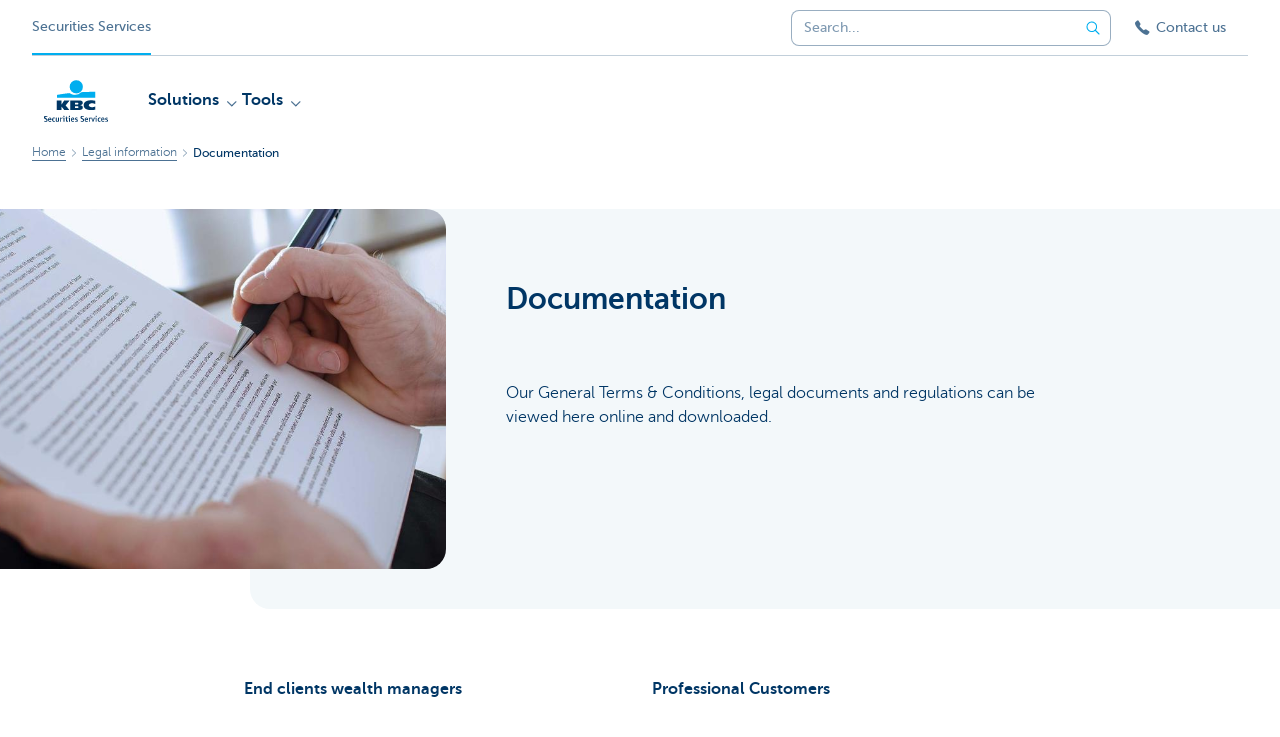

--- FILE ---
content_type: text/html; charset=utf-8
request_url: https://securitiesservices.kbc.be/en/legal-information/documents.html
body_size: 14135
content:



<!DOCTYPE html>
<html lang="en" class="no-js mdrn aem__author--classicui aem-design aem-design--securities-services">

<script type="application/javascript">
    var featureFlags = {"youtubeCookieConsent":true,"contentSyncEnabled":true,"TrustBuilder":true,"searchBarTopNavigation":true,"branchesV2Index":true,"formSubmitToApi":true,"dropDownNavigation":true};
</script>
<head>
    <title>Securities services by KBC: all our general documentation in one place</title>

<meta http-equiv="X-UA-Compatible" content="IE=edge,chrome=1">
<meta http-equiv="content-type" content="text/html; charset=UTF-8"/>

<meta name="title" content="Securities services by KBC: all our general documentation in one place"/>
<meta name="description" content="Read KBC&rsquo;s General Terms &amp; Conditions, legal documents and regulations for our securities services and other operations here..">
<meta http-equiv="last-modified" content="Thu, 06 Nov 2025 10:55:02 GMT"/>

<meta name="viewport" content="width=device-width, initial-scale=1.0">
<meta name="HandheldFriendly" content="true">
<meta name="MobileOptimized" content="320">

<link rel="canonical" href="https://securitiesservices.kbc.be/en/legal-information/documents.html"/>
<link rel="alternate" hreflang="en-be" href="https://securitiesservices.kbc.be/en/legal-information/documents.html"/>
<meta name="robots" content="NOODP,NOYDIR,index,follow"/>
<meta name="browsermap.enabled" content="false"/>

<meta name="format-detection" content="telephone=no">



<meta name="twitter:card" content="summary"/>
<meta name="twitter:site" content="@"/>
<meta name="twitter:title" content="Securities services by KBC: all our general documentation in one place"/>
<meta name="twitter:description" content="Our General Terms &amp; Conditions, legal documents &amp; regulations can be viewed here online and downloaded."/>
<meta name="twitter:image" content="https://wcmassets.kbc.be/content/dam/securities-services/visual-usp/ss-documenten-kdl-hero.jpg/_jcr_content/renditions/cq5dam.web.960.9999.jpeg.cdn.res/last-modified/1746597039007/cq5dam.web.960.9999.jpeg"/>
<meta name="twitter:url" content="https://securitiesservices.kbc.be/en/legal-information/documents.html"/>

<meta property="og:title" content="Securities services by KBC: all our general documentation in one place"/>
<meta property="og:site_name"/>
<meta property="og:url" content="https://securitiesservices.kbc.be/en/legal-information/documents.html"/>
<meta property="og:description" content="Our General Terms &amp; Conditions, legal documents &amp; regulations can be viewed here online and downloaded."/>
<meta property="og:image" content="https://wcmassets.kbc.be/content/dam/securities-services/visual-usp/ss-documenten-kdl-hero.jpg/_jcr_content/renditions/cq5dam.web.1200.9999.jpeg.cdn.res/last-modified/1746597039007/cq5dam.web.1200.9999.jpeg"/>

    

<link rel="icon" type="image/x-icon" href="https://wcmassets.kbc.be/content/dam/securities-services/KBC_SecSer_Favicon_2024.ico.cdn.res/last-modified/1721828825001/KBC_SecSer_Favicon_2024.ico"/>
<link rel="shortcut icon" type="image/x-icon" href="https://wcmassets.kbc.be/content/dam/securities-services/KBC_SecSer_Favicon_2024.ico.cdn.res/last-modified/1721828825001/KBC_SecSer_Favicon_2024.ico"/>




    

    


    







    
    <link data-link-clientlib rel="stylesheet" href="https://wcmassets.kbc.be/etc.clientlibs/kbc/components/websites/display-cookie-trustarc/loader.min.ACSHASHa0b2566880186ad21d19a59db52263cc.css" type="text/css"><script data-script-clientlib type="text/javascript" src="https://wcmassets.kbc.be/etc.clientlibs/kbc/components/websites/display-cookie-trustarc/loader.min.ACSHASHe8b154dc24b29d0f1e3b7b34bf30f344.js" defer></script>




    
    <script data-script-clientlib type="text/javascript" src="https://wcmassets.kbc.be/etc.clientlibs/kbc/global/websites/load.min.ACSHASH2f9fe7dcb61e98188fa475a856df0504.js"></script>



    
    <script data-script-clientlib type="text/javascript" src="https://wcmassets.kbc.be/etc.clientlibs/kbc/components/shared/global/head/globals.min.ACSHASHf50b1428093b72db43ef6b618095f5f1.js" defer></script><script data-script-clientlib type="text/javascript" src="https://wcmassets.kbc.be/etc.clientlibs/kbc/vendor/shared/jquery.min.ACSHASH2c3f93f38107999c6c106cba15295459.js" defer></script><script data-script-clientlib type="text/javascript" src="https://wcmassets.kbc.be/etc.clientlibs/kbc/components/shared/global/head.min.ACSHASH6eb1f4cff344d724477db0773f3328ea.js" defer></script><script data-script-clientlib type="text/javascript" src="https://wcmassets.kbc.be/etc.clientlibs/kbc/vendor/shared/modernizr.min.ACSHASH2f06bfbdc03b6c28f135a3f8893ced1b.js" defer></script><script data-script-clientlib type="text/javascript" src="https://wcmassets.kbc.be/etc.clientlibs/kbc/vendor/shared/enquire.min.ACSHASH3875f09577a561b3a2e3499baddc3c61.js" defer></script><script data-script-clientlib type="text/javascript" src="https://wcmassets.kbc.be/etc.clientlibs/kbc/components/websites/device-detection.min.ACSHASHf17f0a9527a0b2dd1e6d9bbe92ba30ef.js" defer></script><script data-script-clientlib type="text/javascript" src="https://wcmassets.kbc.be/etc.clientlibs/kbc/vendor/shared/jquery-extensions/jquery-custom-extensions.min.ACSHASHf96060aa1d6f82883706d8fb7c46ccf1.js" defer></script><script data-script-clientlib type="text/javascript" src="https://wcmassets.kbc.be/etc.clientlibs/kbc/global/websites/head.min.ACSHASHca0b4db3145a42bab171229b6a037e41.js" defer></script>



    
    <script data-script-clientlib type="text/javascript" src="https://wcmassets.kbc.be/etc.clientlibs/kbc/components/websites/redirect.min.ACSHASHca17e63a43ed0b2e2f7541e69f9b321c.js"></script>



<link rel="preload" href="https://wcmassets.kbc.be/etc.clientlibs/kbc/fonts/websites/museo/resources/font/museosans-300-webfont.woff2" as="font" type="font/woff2" crossorigin/>
<link rel="preload" href="https://wcmassets.kbc.be/etc.clientlibs/kbc/fonts/websites/museo/resources/font/museosans-500-webfont.woff2" as="font" type="font/woff2" crossorigin/>
<link rel="preload" href="https://wcmassets.kbc.be/etc.clientlibs/kbc/fonts/websites/museo/resources/font/museosans-700-webfont.woff2" as="font" type="font/woff2" crossorigin/>





    
    <link data-link-clientlib rel="stylesheet" href="https://wcmassets.kbc.be/etc.clientlibs/kbc/vendor/shared/jquery.min.ACSHASHd41d8cd98f00b204e9800998ecf8427e.css" type="text/css"><link data-link-clientlib rel="stylesheet" href="https://wcmassets.kbc.be/etc.clientlibs/kbc/components/shared/global/head.min.ACSHASHedae3a9dd6da2862b56b747132455fdd.css" type="text/css"><link data-link-clientlib rel="stylesheet" href="https://wcmassets.kbc.be/etc.clientlibs/kbc/components/websites/device-detection.min.ACSHASH1f8e278e7f1c6f868c2c3dc8f49371c1.css" type="text/css"><link data-link-clientlib rel="stylesheet" href="https://wcmassets.kbc.be/etc.clientlibs/kbc/global/websites/head.min.ACSHASH6d1330f512cfd258336aefc5edbf149c.css" type="text/css">



    
    <link data-link-clientlib rel="stylesheet" href="https://wcmassets.kbc.be/etc.clientlibs/kbc/components/websites/cta-button.min.ACSHASHf8fe93bf10545b8ac8797515ca581896.css" type="text/css"><link data-link-clientlib rel="stylesheet" href="https://wcmassets.kbc.be/etc.clientlibs/settings/wcm/designs/securities-services/clientlibs/main.min.ACSHASH3a66bdac5b85c6069248ccad1d68bc41.css" type="text/css">




<script type="text/javascript" data-layer-name="digitalData">
    var digitalData = digitalData || {};digitalData.page = digitalData.page || {};digitalData.page.pageInfo = digitalData.page.pageInfo || {};digitalData.page.attributes = digitalData.page.attributes || {};digitalData.product = digitalData.product || [];digitalData.event=digitalData.event || [];digitalData.event[0]=digitalData.event[0] || {};digitalData.event[0].eventInfo = digitalData.event[0].eventInfo || {};digitalData.user = digitalData.user || {};digitalData.user.initiative = digitalData.user.initiative || {};digitalData.user.attributes = digitalData.user.attributes || {};digitalData.page.pageInfo.issueDate = "202511061156";digitalData.page.attributes.language = "en";digitalData.page.pageInfo.pillar = "prod";digitalData.page.attributes.title = "Documentation";digitalData.page.pageInfo.pageID = "legal-information/documents";digitalData.page.pageInfo.pageType = "helpmechoose";digitalData.page.attributes.digitalChannel = "securitiesservices.kbc.be";digitalData.page.attributes.companyCode = "0020";digitalData.page.attributes.digitalAssetCode = "0024";digitalData.page.attributes.platformCode = "0002";digitalData.page.attributes.systemCode = "0001";digitalData.event[0].eventInfo.eventCode = "0164";digitalData.event[0].eventInfo.eventTypeCode = "0001";digitalData.event[0].eventInfo.eventSubTypeCode = "0001";digitalData.event[0].eventInfo.eventNameCode = "0002";digitalData.event[0].eventInfo.eventDetailCode = "0000";digitalData.event[0].eventInfo.eventDetail = "helpmechoose";digitalData.event[0].eventInfo.eventLinkValue = "na";digitalData.event[0].eventInfo.eventLifeCycleCode = "na";digitalData.user.initiative.offerCode = "na";digitalData.user.initiative.contentCode = "na";digitalData.user.initiative.treatmentCode = "na";digitalData.page.attributes.pageZone = "na";digitalData.page.attributes.pageZonePosition = "na";digitalData.page.attributes.contentTag = "na";digitalData.page.attributes.touchTagCode = "na";digitalData.user.attributes.loggedIn = "not logged in";digitalData.user.attributes.marketing = "na";digitalData.page.attributes.ABTest = "na";digitalData.page.attributes.ABVersion = "na";digitalData.page.attributes.distributorCode = "01";digitalData.page.attributes.segmentCode = "SCRSV";digitalData.event[0].eventInfo.eventJourneyCode = "na";digitalData.page.attributes.siteToolCode = "Na";digitalData.page.attributes.siteToolTypeCode = "Na";digitalData.page.attributes.siteToolStatusCode = "Na";</script>
<script async src="//assets.adobedtm.com/launch-EN0f6839f46e854ca791823915d04fd52b.min.js"></script>

    <script src="https://wcmassets.kbc.be/etc.clientlibs/kbc/vendor/websites/adobe-target-async.min.ACSHASH87dc28862eeb37139cc08aac07ec9d42.js"></script>



    
    
    <script data-script-clientlib type="text/javascript" src="https://wcmassets.kbc.be/etc.clientlibs/kbc/components/websites/adobe-target/prd.min.ACSHASH615f1ef8e3c96c5541dbeaa59dd2efc9.js" defer></script>






    <link rel="search" type="application/opensearchdescription+xml" href="https://securitiesservices.kbc.be/en/legal-information/documents.opensearchdescription.xml" title="Search"/>
    

</head>

<body tabindex="-1" data-basename="securities-services" class="device--desktop os--windows aem-body ">

<div id="process-conditional-profiles"><div data-conditional-profiles="{&#34;profiles&#34;:[{&#34;id&#34;:&#34;deviceIsPhone&#34;,&#34;script&#34;:&#34;return jsKbc.deviceDetection.isPhone;&#34;},{&#34;id&#34;:&#34;deviceIsTablet&#34;,&#34;script&#34;:&#34;return jsKbc.deviceDetection.isTablet;&#34;},{&#34;id&#34;:&#34;deviceIsPC&#34;,&#34;script&#34;:&#34;return jsKbc.deviceDetection.isDesktop;&#34;},{&#34;id&#34;:&#34;androidPhone&#34;,&#34;script&#34;:&#34;return jsKbc.deviceDetection.isAndroid \u0026\u0026 jsKbc.deviceDetection.isPhone;&#34;},{&#34;id&#34;:&#34;androidTablet&#34;,&#34;script&#34;:&#34;return jsKbc.deviceDetection.isAndroid \u0026\u0026 jsKbc.deviceDetection.isTablet;&#34;},{&#34;id&#34;:&#34;iOSPhone&#34;,&#34;script&#34;:&#34;return jsKbc.deviceDetection.isIOS \u0026\u0026 jsKbc.deviceDetection.isPhone;&#34;},{&#34;id&#34;:&#34;iOSPad&#34;,&#34;script&#34;:&#34;return jsKbc.deviceDetection.isIOS \u0026\u0026 jsKbc.deviceDetection.isTablet;&#34;},{&#34;id&#34;:&#34;winPhone&#34;,&#34;script&#34;:&#34;return jsKbc.deviceDetection.isWindowsPhone;&#34;},{&#34;id&#34;:&#34;acceptedDisclaimer&#34;,&#34;script&#34;:&#34;return jsKbc.disclaimer.accepted;&#34;},{&#34;id&#34;:&#34;URLParameterMatch&#34;,&#34;script&#34;:&#34;return jsKbc.deviceDetection.hasParameterUrl(config);&#34;},{&#34;id&#34;:&#34;oldBrowserIE&#34;,&#34;script&#34;:&#34;return jsKbc.deviceDetection.isIE \u0026\u0026 jsKbc.deviceDetection.versionIE \u003c 9;&#34;},{&#34;id&#34;:&#34;cvIsUploaded&#34;,&#34;script&#34;:&#34;return !!localStorage.getItem(\u0027cv_matchingData\u0027);&#34;}]}"></div></div>

<div class="customprint">
    <img class="header__image-print" src="https://wcmassets.kbc.be/content/dam/securities-services/visual-usp/ss-documenten-kdl-hero.jpg/_jcr_content/renditions/cq5dam.web.480.9999.jpeg.cdn.res/last-modified/1746597039007/cq5dam.web.480.9999.jpeg"/>

<div class="header__image header__image--vertical-top header__image--horizontal-center" style="background-image: url('https://wcmassets.kbc.be/content/dam/securities-services/visual-usp/ss-documenten-kdl-hero.jpg/_jcr_content/renditions/cq5dam.web.480.9999.jpeg.cdn.res/last-modified/1746597039007/cq5dam.web.480.9999.jpeg');" data-behaviour="responsiveHeader" data-responsive-background data-backgroundSmall="https://wcmassets.kbc.be/content/dam/securities-services/visual-usp/ss-documenten-kdl-hero.jpg/_jcr_content/renditions/cq5dam.web.680.9999.jpeg.cdn.res/last-modified/1746597039007/cq5dam.web.680.9999.jpeg" data-backgroundMedium="https://wcmassets.kbc.be/content/dam/securities-services/visual-usp/ss-documenten-kdl-hero.jpg/_jcr_content/renditions/cq5dam.web.960.9999.jpeg.cdn.res/last-modified/1746597039007/cq5dam.web.960.9999.jpeg" data-backgroundLarge="https://wcmassets.kbc.be/content/dam/securities-services/visual-usp/ss-documenten-kdl-hero.jpg/_jcr_content/renditions/cq5dam.web.1200.9999.jpeg.cdn.res/last-modified/1746597039007/cq5dam.web.1200.9999.jpeg" data-backgroundLargest="https://wcmassets.kbc.be/content/dam/securities-services/visual-usp/ss-documenten-kdl-hero.jpg/_jcr_content/renditions/cq5dam.web.2000.9999.jpeg.cdn.res/last-modified/1746597039007/cq5dam.web.2000.9999.jpeg" data-component-type="hero-image">
    <div class="header__overlay"></div>
</div>

    <img class="logo" src="https://wcmassets.kbc.be/content/dam/securities-services/KBC_SecuritiesServices_web_KBC-security-services-logo.svg.cdn.res/last-modified/1602499071966/KBC_SecuritiesServices_web_KBC-security-services-logo.svg" alt="logo"/>
</div>






    
    <link data-link-clientlib rel="stylesheet" href="https://wcmassets.kbc.be/etc.clientlibs/kbc/components/websites/error-message.min.ACSHASHaed46a23904711855f591a97d9252611.css" type="text/css"><link data-link-clientlib rel="stylesheet" href="https://wcmassets.kbc.be/etc.clientlibs/kbc/components/websites/mini-button.min.ACSHASHf4fcd5d73caf851a46584c2156e7c424.css" type="text/css"><script data-script-clientlib type="text/javascript" src="https://wcmassets.kbc.be/etc.clientlibs/kbc/components/websites/error-message.min.ACSHASH42200efc44206ef873f5ece2c27f9093.js" defer></script><script data-script-clientlib type="text/javascript" src="https://wcmassets.kbc.be/etc.clientlibs/kbc/components/websites/page-zone.min.ACSHASHf18d1aed4d7a1a36e40ce1813a3344ec.js" defer></script>



<div id="site-reliability-system-message" class="aem__system-message">
    <div class="aem__system-message__content">
        <div class="aem__system-message__content__icon__error"><svg xmlns="http://www.w3.org/2000/svg" viewBox="0 0 24 24" width="24" height="24"><!--{"metaAttributes":{"multicolor":false,"glyph":false,"rotatable":false,"deprecated":false,"rename":false,"themeable":false,"low-quality":false,"custom-viewport":false,"lottie":false}}--><g class="nc-icon-wrapper" transform="translate(2.3999999999999995 2.3999999999999995) scale(0.8)" stroke-linecap="round" stroke-linejoin="round" stroke-width="1.3" fill="#000000" stroke="#000000"><circle cx="12" cy="12" r="11" fill="none" stroke="#000000" stroke-miterlimit="10"/> <line data-color="color-2" x1="12" y1="7" x2="12" y2="13" fill="none" stroke-miterlimit="10"/> <circle data-color="color-2" data-stroke="none" cx="12" cy="17" r="1" stroke="none"/></g></svg>
        </div>
        <div class="aem__system-message__content__container aem-mini-button">
            <div class="aem__system-message__content__error">Something went wrong. The page is temporarily unavailable.</div>
        </div>
    </div>
    <a class="aem__system-message__close-button" aria-label="close notification" tabindex="0">
        <div id="system-message-close-button" class="aem__system-message__content__icon__close"><svg xmlns="http://www.w3.org/2000/svg" width="24" height="24" viewBox="0 0 24 24"><!--{"metaAttributes":{"multicolor":false,"glyph":false,"rotatable":false,"deprecated":false,"rename":false,"themeable":false,"low-quality":false,"custom-viewport":false,"lottie":false}}--><path id="Path_17008" data-name="Path 17008" d="M14,14l-4-4" fill="none" stroke="#000" stroke-linecap="round" stroke-linejoin="round"/><path id="Path_17009" data-name="Path 17009" d="M10,14l4-4" fill="none" stroke="#000" stroke-linecap="round" stroke-linejoin="round"/></svg></div>
    </a>
</div>

<div class="header container responsivegrid">

    
    
    
    
    <link data-link-clientlib rel="stylesheet" href="https://wcmassets.kbc.be/etc.clientlibs/kbc/components/websites/layoutcontainer.min.ACSHASHa33f4d30b495eb644af19a29df6efa1f.css" type="text/css">


    
    
    
    <div class="layoutContainer">
        <div id="container-fe3a5eebb4" data-component-type="container" class="cmp-container ">

            

            
            <div class="header header--white header--text-primary-dark">

<div id="skip-link">
    <a href="#main-content" class="screenreader-text">Skip to main content</a>
</div>
<header class="site__header aem-site__header" data-component-type="header">
    

    <div class="top-navigation__container" data-page-zone="topnav" data-component-type="top-navigation">
        <div class="row">
            <div class="grid">
                <div class="top-navigation top-navigation--with-searchbar">
                    
<div class="site-switch" data-component-type="site-switch">
    


    
        
            <div class="site-switch__item site-switch__item--active">
                
                <span class="site-switch__link">
                    Securities Services
                </span>
            </div>
        
        
    

    
</div>

    
    <script data-script-clientlib type="text/javascript" src="https://wcmassets.kbc.be/etc.clientlibs/kbc/components/websites/dropdown-menu.min.ACSHASH98a11d80c0a485d3f2587de7f5266222.js" defer></script>




                    <div class="top-navigation__items">
                        <div class="top-navigation__searchbar">
                            

<form data-minlength="3" data-component-type="searchbar" data-analytics-track="form-submit" data-analytics-submit-type="CTA Search Button" data-analytics-submit-destination="/content/securities-services/en/zoek.html" data-component-tracking-id="812672f8-9652-49da-b16d-3a1493944f2f" class="aem-searchbar" action="/en/zoek.html" data-behaviour="search-bar" data-zoneable autocomplete="off">
    
    <script type="text/javascript">
        var digitalData = digitalData || {};
        digitalData.component = digitalData.component || {};
    </script>

    
        <script type="text/javascript" data-layer-name="componentDigitalData">
            digitalData.component["812672f8-9652-49da-b16d-3a1493944f2f"] = (function() {
                var digitalData = digitalData || {};digitalData.event=digitalData.event || [];digitalData.event[0]=digitalData.event[0] || {};digitalData.event[0].eventInfo = digitalData.event[0].eventInfo || {};digitalData.page = digitalData.page || {};digitalData.page.attributes = digitalData.page.attributes || {};digitalData.user = digitalData.user || {};digitalData.user.attributes = digitalData.user.attributes || {};digitalData.event[0].eventInfo.eventCode = "0106";digitalData.event[0].eventInfo.eventTypeCode = "0002";digitalData.event[0].eventInfo.eventSubTypeCode = "0010";digitalData.event[0].eventInfo.eventNameCode = "0011";digitalData.event[0].eventInfo.eventDetailCode = "na";digitalData.event[0].eventInfo.eventDetail = "na";digitalData.page.attributes.siteToolCode = "0007";digitalData.page.attributes.siteToolTypeCode = "0002";digitalData.page.attributes.siteToolStatusCode = "0007";digitalData.user.attributes.loggedIn = "not logged in";
                return digitalData;
            })();
        </script>
    

    <div class="aem-searchbar__wrapper">
        <div class="aem-searchbar__input-wrapper">
            <input class="aem-searchbar__input" name="q" maxlength="250" placeholder="Search..." type="search"/>
            <ul class="aem-autocompleter"></ul>
            <button aria-label="Clear the searchbar" data-clear class="aem-searchbar__clear-button" type="button">
                <div class="aem-searchbar__clear-circle">
                    <svg viewBox="0 0 24 24" aria-hidden="true" class="aem-searchbar__clear-icon">
                        <path d="M14,14l-4-4" fill="none" stroke="#000" stroke-linecap="round" stroke-linejoin="round"/>
                        <path d="M10,14l4-4" fill="none" stroke="#000" stroke-linecap="round" stroke-linejoin="round"/>
                    </svg>
                </div>
            </button>
        </div>
        <button aria-label="Submit the search request" class="aem-searchbar__button" type="submit">
            <svg aria-hidden="true" viewBox="0 0 24 24">
                <line x1="21.01" y1="21.01" x2="15.3" y2="15.3" stroke-width="1.6" stroke-linecap="round" stroke-linejoin="round"/>
                <circle cx="10.2" cy="10.2" r="7.21" stroke-width="1.6" stroke-linecap="round" stroke-linejoin="round"/>
            </svg>
        </button>
    </div>

</form>

    
    <link data-link-clientlib rel="stylesheet" href="https://wcmassets.kbc.be/etc.clientlibs/kbc/components/autocompleter-web.min.ACSHASHa1b26dc832bfd40fc2ec831db8af81dc.css" type="text/css"><script data-script-clientlib type="text/javascript" src="https://wcmassets.kbc.be/etc.clientlibs/kbc/components/websites/http-helper.min.ACSHASHc06e367876ed863d8b69ae6786639e0f.js" defer></script><script data-script-clientlib type="text/javascript" src="https://wcmassets.kbc.be/etc.clientlibs/kbc/components/kate-search-api.min.ACSHASHdd6951ddb4bb3cb706df822bdacb5b86.js" defer></script><script data-script-clientlib type="text/javascript" src="https://wcmassets.kbc.be/etc.clientlibs/kbc/components/autocompleter-web.min.ACSHASH6b6fb50e5eb70094a547c9722bf88388.js" defer></script>



    
    <link data-link-clientlib rel="stylesheet" href="https://wcmassets.kbc.be/etc.clientlibs/kbc/components/websites/searchbar.min.ACSHASH22636d9bcf1000b695008b3170858d70.css" type="text/css"><script data-script-clientlib type="text/javascript" src="https://wcmassets.kbc.be/etc.clientlibs/kbc/components/websites/searchbar.min.ACSHASHf5001b48765418675090a22aa7399f06.js" defer></script>



                        </div>
                        <div class="top-navigation__links">
                            <a class="top-navigation__link" title="Contact us" href="/en/contact.html">
                                <i class="icon icon--phone3"></i>
                                <span>Contact us</span>
                            </a>
                        </div>

                        <div class="languagenav show-on--desktop show-on nav--language--dropdown">


    
    


</div>

                    </div>
                </div>
            </div>
        </div>
    </div>

    
    
    




    
    <div class="brand__row__container brand__row__container--dropdownnav" data-component-type="header">
    <div class="nav__backdrop"></div>
    <div class="row brand__row brand__row--dropdownnav">
        <div class="grid aem-mobile-header">
            <div class="logo">
<a href="/en.html?zone=topnav" class="aem-logo" data-component-type="navigation-logo">
    <span class="sr-only">KBC Particulieren</span>
    <svg xmlns="http://www.w3.org/2000/svg" width="61.495" height="40.019" viewBox="0 0 61.495 40.019">
  <g id="KBC_SecuritiesServices_web_KBC-security-services-logo" transform="translate(-0.235)">
    <path id="Path_23" data-name="Path 23" d="M36,11.53a8.42,8.42,0,0,1-6.1,2.63,8.49,8.49,0,0,1-5.14-1.75c-6.95.73-12.12,1.76-12.12,1.76V17h36.9V11.18S43.16,11.14,36,11.53Z" fill="#00aeef"/>
    <path id="Path_24" data-name="Path 24" d="M17,25.23v3.43H12.59V19.53H17v4.11h0l2.58-4.11h5.26L21,24.25l3.63,4.41h-5Z" fill="#003665"/>
    <path id="Path_25" data-name="Path 25" d="M49.49,28.28a13.08,13.08,0,0,1-3.62.5c-4.33,0-7.52-1.23-7.52-4.82,0-3.24,3.09-4.64,7.31-4.64a13.62,13.62,0,0,1,3.83.5V23a5.25,5.25,0,0,0-3-.85c-1.61,0-3.22.79-3.22,1.94S44.91,26,46.52,26a5.63,5.63,0,0,0,3-.83Z" fill="#003665"/>
    <path id="Path_26" data-name="Path 26" d="M25.55,19.53h8.86c2.3,0,3.06.89,3.06,2.29,0,1.56-1.4,2.23-2.83,2.31h0c1.47.11,2.9.28,2.9,2.12,0,1.2-.75,2.38-3.28,2.38H25.55Zm4.38,7.27h2.29c.85,0,1.14-.35,1.14-.88s-.29-.9-1.13-.9h-2.3Zm0-3.4h2.18c.85,0,1.18-.35,1.18-.87s-.34-.9-1.11-.9H29.93Z" fill="#003665"/>
    <path id="Path_45" data-name="Path 45" d="M6.37,0A6.37,6.37,0,1,1,0,6.37,6.37,6.37,0,0,1,6.37,0Z" transform="translate(24.88 0)" fill="#00aeef"/>
    <path id="Path_27" data-name="Path 27" d="M.32,39.62v-.14L.51,39H.57l.28.12a2.81,2.81,0,0,0,.94.18.71.71,0,0,0,.78-.8.85.85,0,0,0-.54-.78c-.31-.17-.72-.31-1.13-.56a1.22,1.22,0,0,1-.66-1.19A1.52,1.52,0,0,1,2,34.35a2.59,2.59,0,0,1,1.49.43v.09l-.26.53h0l-.25-.12a1.84,1.84,0,0,0-.79-.19c-.38,0-.82.16-.82.69,0,.35.28.55.6.72l.53.26a4.25,4.25,0,0,1,.54.32,1.52,1.52,0,0,1,.67,1.29A1.57,1.57,0,0,1,1.9,40a3.41,3.41,0,0,1-1.58-.38Z" fill="#003665"/>
    <path id="Path_28" data-name="Path 28" d="M5,38.15c0,.52.14,1.13,1,1.13a2.08,2.08,0,0,0,.7-.13l.22-.1L7,39H7l.22.49v.07A2.34,2.34,0,0,1,5.88,40c-1,0-1.73-.57-1.73-2,0-1.25.67-2.09,1.69-2.09,1.3,0,1.54,1.15,1.54,2.13,0,.13,0,.13-.12.13Zm.12-1.24a1.91,1.91,0,0,0-.13.62h1.4c0-.41,0-1-.65-1a.65.65,0,0,0-.58.38Z" fill="#003665"/>
    <path id="Path_29" data-name="Path 29" d="M10.82,39.61a.1.1,0,0,1,0,.06A1.8,1.8,0,0,1,9.75,40C8.68,40,8,39.35,8,38s.67-2.13,1.81-2.13a1.57,1.57,0,0,1,1.05.38.06.06,0,0,1,0,.07l-.27.49h0l-.17-.11a1,1,0,0,0-.54-.17C9.23,36.56,9,37,9,38s.21,1.36.89,1.36a.89.89,0,0,0,.49-.15l.16-.1h.08Z" fill="#003665"/>
    <path id="Path_30" data-name="Path 30" d="M14.11,40H14c-.09,0-.12-.15-.22-.53a1.76,1.76,0,0,1-1.26.53c-.42,0-1-.19-1-1.11V36.14s0-.08.11-.09l.67-.14h.1a.11.11,0,0,1,0,.08v2.56c0,.28,0,.74.51.74a1.32,1.32,0,0,0,.77-.29V36.15c0-.06,0-.09.1-.1l.61-.12h.17a.17.17,0,0,1,0,.08V38.5a4.21,4.21,0,0,0,.08,1,.8.8,0,0,0,.06.17.12.12,0,0,1,0,.08h-.05Z" fill="#003665"/>
    <path id="Path_31" data-name="Path 31" d="M17.69,36.74h-.08a.67.67,0,0,0-.26,0c-.27,0-.55.29-.67.43v2.7h-.85V37.39a3.2,3.2,0,0,0-.1-.89,1.65,1.65,0,0,1-.07-.2.21.21,0,0,1,0-.11h0l.6-.24h.11a1.43,1.43,0,0,1,.23.7l.24-.29a1,1,0,0,1,.8-.43.53.53,0,0,1,.38.11.07.07,0,0,1,0,.09Z" fill="#003665"/>
    <path id="Path_32" data-name="Path 32" d="M19,39.86h-.05V36.64h-.68v-.52h1.58v3.74H19Zm-.21-5.09a.6.6,0,0,1,.61-.59.58.58,0,0,1,.59.59.6.6,0,0,1-1.2,0Z" fill="#003665"/>
    <path id="Path_33" data-name="Path 33" d="M21.32,38.51V36.64h-.68v-.52h.68V35c0-.06,0-.07.07-.08l.71-.1a.34.34,0,0,1,.1,0,.13.13,0,0,1,0,.07V36h1.07l-.11.47c0,.07,0,.07-.08.07h-.86v2c0,.3,0,.55.34.55a1.21,1.21,0,0,0,.42-.08h.22l.16.6a.13.13,0,0,1,0,.06,1.74,1.74,0,0,1-1.05.23C21.33,40,21.32,39.27,21.32,38.51Z" fill="#003665"/>
    <path id="Path_34" data-name="Path 34" d="M24.29,39.86h-.05V36.64h-.68v-.52h1.57v3.74h-.84Zm-.21-5.09a.59.59,0,0,1,.6-.59.58.58,0,0,1,.59.59.6.6,0,1,1-1.19,0Z" fill="#003665"/>
    <path id="Path_35" data-name="Path 35" d="M27,38.15c0,.52.14,1.13.95,1.13a2.08,2.08,0,0,0,.7-.13l.22-.1L29,39h0l.22.49v.07a2.34,2.34,0,0,1-1.37.39c-1,0-1.73-.57-1.73-2,0-1.25.67-2.09,1.69-2.09,1.3,0,1.55,1.15,1.55,2.13,0,.13,0,.13-.12.13Zm.12-1.24a2.21,2.21,0,0,0-.13.62h1.4c0-.41,0-1-.64-1a.66.66,0,0,0-.63.38Z" fill="#003665"/>
    <path id="Path_36" data-name="Path 36" d="M30,39.6h0v-.08h0l.16-.42h0l.32.14a2.18,2.18,0,0,0,.78.18c.28,0,.55-.12.55-.46s-.24-.41-.5-.52A3.74,3.74,0,0,1,30.5,38a.94.94,0,0,1-.44-.85,1.26,1.26,0,0,1,1.36-1.25,2.58,2.58,0,0,1,1.16.29v.13c-.09.21-.14.32-.18.43h0a2.42,2.42,0,0,0-.87-.18c-.32,0-.6.12-.6.45s.23.37.48.47l.42.15a2.13,2.13,0,0,1,.43.21,1,1,0,0,1,.51.93A1.2,1.2,0,0,1,31.38,40,2.56,2.56,0,0,1,30,39.6Z" fill="#003665"/>
    <path id="Path_37" data-name="Path 37" d="M35.44,39.62v-.14l.18-.53h.06a1.7,1.7,0,0,0,.29.12,2.79,2.79,0,0,0,.93.18.72.72,0,0,0,.79-.8.86.86,0,0,0-.55-.78c-.3-.17-.71-.31-1.12-.56a1.23,1.23,0,0,1-.67-1.19,1.53,1.53,0,0,1,1.7-1.58,2.59,2.59,0,0,1,1.49.43.19.19,0,0,1,0,.09l-.27.53h0L38,35.28a1.84,1.84,0,0,0-.79-.19c-.37,0-.82.16-.82.69,0,.35.28.55.6.72l.53.26a4.25,4.25,0,0,1,.54.32,1.52,1.52,0,0,1,.67,1.29A1.57,1.57,0,0,1,37,40,3.46,3.46,0,0,1,35.44,39.62Z" fill="#003665"/>
    <path id="Path_38" data-name="Path 38" d="M40.16,38.15c0,.52.14,1.13,1,1.13a2.09,2.09,0,0,0,.71-.13l.21-.1h.09l.22.49v.07A2.33,2.33,0,0,1,41,40c-1,0-1.74-.57-1.74-2,0-1.25.67-2.09,1.7-2.09,1.3,0,1.54,1.15,1.54,2.13,0,.13,0,.13-.12.13Zm.12-1.24a2.21,2.21,0,0,0-.13.62h1.4c0-.41,0-1-.64-1A.66.66,0,0,0,40.28,36.91Z" fill="#003665"/>
    <path id="Path_39" data-name="Path 39" d="M45.33,36.74h-.09a.58.58,0,0,0-.25,0c-.27,0-.55.29-.68.43v2.7h-.84V37.39a3.65,3.65,0,0,0-.1-.89,2.05,2.05,0,0,1-.08-.2.3.3,0,0,1,0-.11h0l.61-.24h.06a1.55,1.55,0,0,1,.23.7l.23-.29a1,1,0,0,1,.81-.43.53.53,0,0,1,.38.11.07.07,0,0,1,0,.09Z" fill="#003665"/>
    <path id="Path_40" data-name="Path 40" d="M47.72,39.87c0,.06,0,.06-.09.06H47c-.06,0-.07,0-.09-.06l-1.28-3.7v-.1c0-.03,0,0,.11,0l.65-.07h.11a.289.289,0,0,1,.07.11L47,37.87c.09.32.23.87.3,1.21h0c.08-.33.23-.9.32-1.21l.55-1.81v-.09a.06.06,0,0,1,.06,0h.08L49,36h.11v.1Z" fill="#003665"/>
    <path id="Path_41" data-name="Path 41" d="M50,39.86h-.05V36.64h-.68v-.52H50.8v3.74H50Zm-.21-5.09a.6.6,0,0,1,.61-.59.58.58,0,0,1,.59.59.59.59,0,0,1-.59.6.6.6,0,0,1-.59-.6Z" fill="#003665"/>
    <path id="Path_42" data-name="Path 42" d="M54.63,39.61a.18.18,0,0,1,0,.06,1.86,1.86,0,0,1-1.06.33c-1.07,0-1.71-.65-1.71-2s.66-2.13,1.8-2.13a1.57,1.57,0,0,1,1.05.38.06.06,0,0,1,0,.07l-.27.49h0l-.17-.11a1,1,0,0,0-.54-.17c-.61,0-.85.48-.85,1.41s.21,1.36.89,1.36a.86.86,0,0,0,.49-.15l.16-.1h.08Z" fill="#003665"/>
    <path id="Path_43" data-name="Path 43" d="M56,38.15c0,.52.14,1.13.95,1.13a2.08,2.08,0,0,0,.7-.13l.22-.1L58,39h0l.22.49v.07a2.34,2.34,0,0,1-1.37.39c-1,0-1.73-.57-1.73-2,0-1.25.67-2.09,1.69-2.09,1.3,0,1.55,1.15,1.55,2.13,0,.13,0,.13-.12.13Zm.12-1.24a2.21,2.21,0,0,0-.13.62h1.4c0-.41,0-1-.65-1a.65.65,0,0,0-.59.38Z" fill="#003665"/>
    <path id="Path_44" data-name="Path 44" d="M59,39.6h0v-.08h0l.16-.42h0l.33.14a2.17,2.17,0,0,0,.77.18c.29,0,.56-.12.56-.46s-.24-.41-.5-.52a3.56,3.56,0,0,1-.85-.36.94.94,0,0,1-.44-.85,1.25,1.25,0,0,1,1.35-1.25,2.59,2.59,0,0,1,1.17.29s0,0,0,.07a.33.33,0,0,0,0,.06c-.09.21-.14.32-.18.43h0a2.42,2.42,0,0,0-.87-.18c-.32,0-.6.12-.6.45s.23.37.48.47l.41.15a2,2,0,0,1,.44.21,1.06,1.06,0,0,1,.5.93A1.2,1.2,0,0,1,60.4,40,2.55,2.55,0,0,1,59,39.6Z" fill="#003665"/>
  </g>
</svg>

</a>

</div>
<div class="mobiletile site-switch base">
<div class="aem-main-nav__mobile-tile" data-menu-dropdown="parent">
    <button class="aem-main-nav__mobile-tile__trigger" data-mobile-tile="site-switch" data-menu-dropdown="trigger" aria-expanded="false" aria-haspopup="true" aria-controls="site-switch-list">
            <span class="aem-main-nav__mobile-tile__text" data-mobile-tile="site-switch">Securities Services</span>
        <i class="icon icon--down"></i>
        <i class="icon icon--down-bold"></i>
    </button>
    <ul class="aem-main-nav__mobile-tile__list" data-menu-dropdown="list" id="site-switch-list">
        
            <li class="aem-main-nav__mobile-tile__list-item aem-main-nav__mobile-tile__list-item--active">
                <p class="aem-main-nav__mobile-tile__text aem-main-nav__mobile-tile__text--active">Securities Services</p>
            </li>
            
        
        
    </ul>
</div>
</div>
<script type="text/javascript" data-layer-name="componentDigitalData">
        var digitalData = digitalData || {};
        digitalData.component = digitalData.component || {};
        
        digitalData.component['f328fee0-5ba9-49e3-9d78-ea57d3e748a5'] = (function () {
            var digitalData = digitalData || {};digitalData.event=digitalData.event || [];digitalData.event[0]=digitalData.event[0] || {};digitalData.event[0].eventInfo = digitalData.event[0].eventInfo || {};digitalData.user = digitalData.user || {};digitalData.user.attributes = digitalData.user.attributes || {};digitalData.event[0].eventInfo.eventCode = "0123";digitalData.event[0].eventInfo.eventTypeCode = "0002";digitalData.event[0].eventInfo.eventSubTypeCode = "0010";digitalData.event[0].eventInfo.eventNameCode = "0039";digitalData.event[0].eventInfo.eventDetailCode = "na";digitalData.user.attributes.loggedIn = "not logged in";
                    return digitalData;
                
        })();
        </script>



<button class="nav--trigger js-toggle" data-target="main-menu" data-toggle-menu="mobile-navigation-open" data-slide-speed="0" data-analytics-track='cta-click' data-analytics-cta-type='CTA Mobile Menu Button' data-analytics-cta-name="" data-component-tracking-click="f328fee0-5ba9-49e3-9d78-ea57d3e748a5" role="button" aria-expanded="false" aria-controls="main-menu" data-component-type="mobile-menu">
    <span class="aem-menu-text">MENU</span>
    
    <span class="aem-icon__menu"><svg xmlns="http://www.w3.org/2000/svg" viewBox="0 0 24 24" width="24" height="24"><!--{"metaAttributes":{"multicolor":false,"glyph":false,"rotatable":false,"deprecated":false,"rename":false,"themeable":false,"low-quality":false,"custom-viewport":false,"lottie":false}}--><g class="nc-icon-wrapper" transform="translate(2.3999999999999995 2.3999999999999995) scale(0.8)" stroke-linecap="round" stroke-linejoin="round" stroke-width="1.3" fill="#000000" stroke="#000000"><line data-color="color-2" fill="none" stroke-miterlimit="10" x1="1" y1="12" x2="23" y2="12"/> <line fill="none" stroke="#000000" stroke-miterlimit="10" x1="1" y1="5" x2="23" y2="5"/> <line fill="none" stroke="#000000" stroke-miterlimit="10" x1="1" y1="19" x2="23" y2="19"/></g></svg></span>
    
    <span class="aem-icon__cancel"><svg xmlns="http://www.w3.org/2000/svg" width="24" height="24" viewBox="0 0 24 24"><!--{"metaAttributes":{"multicolor":false,"glyph":false,"rotatable":false,"deprecated":false,"rename":false,"themeable":false,"low-quality":false,"custom-viewport":false,"lottie":false}}--><path d="M19.9,4.1,4.1,19.9" fill="none" stroke="#000" stroke-linecap="round" stroke-linejoin="round"/><path d="M19.9,19.9,4.1,4.1" fill="none" stroke="#000" stroke-linecap="round" stroke-linejoin="round"/></svg></span>
</button>
<div class="site__header__mobile show-on show-on--mobile show-on--tablet">
                <span class="homebanking-button-placeholder homebanking-button--mobile"></span>
</div>
        </div>
        <div class="grid brand__grid">
            <nav id="main-menu" class="nav--main aem-main-nav">
    
    
    <link data-link-clientlib rel="stylesheet" href="https://wcmassets.kbc.be/etc.clientlibs/kbc/components/websites/main-navigation.min.ACSHASH65ee82538ff85131d9805f54ba484b6f.css" type="text/css"><script data-script-clientlib type="text/javascript" src="https://wcmassets.kbc.be/etc.clientlibs/kbc/components/websites/main-navigation.min.ACSHASH9c302bfd824269c4eb8192c41da1c161.js" defer></script>


<ul class="aem-main-nav__list" data-component-type="desktop-mainnav">
    <li data-mainnav-item class="aem-main-nav__list__item ">
        
        <button data-mainnav-item-action data-mainnav-click data-target="menu-item--236792915" aria-controls="menu-item--236792915" aria-haspopup="true" aria-expanded="false">
            <span data-mainnav-click>Solutions</span>
            <i class="icon icon--down-bold" data-mainnav-click></i>
        </button>
        <div class="aem-main-nav__block" id="menu-item--236792915" aria-hidden="true" data-mainnav-block>
            <div class="aem-main-nav__block__title">
                <a href="https://securitiesservices.kbc.be/en/solutions/integrated-brokerage-and-custody.html?zone=topnav">Solutions</a>
                
            </div>
            <div class="aem-main-nav__block__columns">
                <div class="aem-main-nav__block__columns__column">
                    <div class="aem-main-nav__block__columns__column__title">
                        
                        
                    </div>

                    <div class="aem-main-nav__block__columns__column__item" aria-selected="false">
                        <a href="https://securitiesservices.kbc.be/en/solutions/integrated-brokerage-and-custody.html?zone=topnav">Integrated Brokerage &amp; Custody</a>
                    </div>
<div class="aem-main-nav__block__columns__column__item" aria-selected="false">
                        <a href="https://securitiesservices.kbc.be/en/solutions/wealth-management.html?zone=topnav">Wealth Management</a>
                    </div>
<div class="aem-main-nav__block__columns__column__item" aria-selected="false">
                        <a href="https://securitiesservices.kbc.be/en/solutions/business-process-outsourcing-solution.html?zone=topnav">Business Process Outsourcing Solution</a>
                    </div>
<div class="aem-main-nav__block__columns__column__item" aria-selected="false">
                        <a href="https://securitiesservices.kbc.be/en/solutions/depository-bank-services.html?zone=topnav">Depositary Bank Services</a>
                    </div>

                    
                </div>
<div class="aem-main-nav__block__columns__column">
                    <div class="aem-main-nav__block__columns__column__title">
                        
                        
                    </div>

                    
                    
                </div>
<div class="aem-main-nav__block__columns__column">
                    <div class="aem-main-nav__block__columns__column__title">
                        
                        
                    </div>

                    
                    
                </div>
<div class="aem-main-nav__block__columns__column">
                    <div class="aem-main-nav__block__columns__column__title">
                        
                        
                    </div>

                    
                    
                </div>

            </div>
        </div>
    </li>

    <li data-mainnav-item class="aem-main-nav__list__item ">
        
        <button data-mainnav-item-action data-mainnav-click data-target="menu-item-1722144279" aria-controls="menu-item-1722144279" aria-haspopup="true" aria-expanded="false">
            <span data-mainnav-click>Tools</span>
            <i class="icon icon--down-bold" data-mainnav-click></i>
        </button>
        <div class="aem-main-nav__block" id="menu-item-1722144279" aria-hidden="true" data-mainnav-block>
            <div class="aem-main-nav__block__title">
                <a href="https://securitiesservices.kbc.be/en/tools/securities-services-online--sso--.html?zone=topnav">Tools</a>
                
            </div>
            <div class="aem-main-nav__block__columns">
                <div class="aem-main-nav__block__columns__column">
                    <div class="aem-main-nav__block__columns__column__title">
                        
                        
                    </div>

                    <div class="aem-main-nav__block__columns__column__item" aria-selected="false">
                        <a href="https://securitiesservices.kbc.be/en/tools/securities-services-online--sso--.html?zone=topnav">Securities Services Online (SSO)</a>
                    </div>
<div class="aem-main-nav__block__columns__column__item" aria-selected="false">
                        <a href="https://securitiesservices.kbc.be/en/tools/neon.html?zone=topnav">Neon</a>
                    </div>
<div class="aem-main-nav__block__columns__column__item" aria-selected="false">
                        <a href="https://securitiesservices.kbc.be/en/tools/digital-onboarding-platform.html?zone=topnav">Digital Onboarding Portal</a>
                    </div>

                    
                </div>
<div class="aem-main-nav__block__columns__column">
                    <div class="aem-main-nav__block__columns__column__title">
                        
                        
                    </div>

                    
                    
                </div>
<div class="aem-main-nav__block__columns__column">
                    <div class="aem-main-nav__block__columns__column__title">
                        
                        
                    </div>

                    
                    
                </div>
<div class="aem-main-nav__block__columns__column">
                    <div class="aem-main-nav__block__columns__column__title">
                        
                        
                    </div>

                    
                    
                </div>

            </div>
        </div>
    </li>

    

    

    

    
</ul>



    
    




<div class="aem-main-nav__wrapper" data-component-type="mobile-mainnav">

    
    <div class="aem-main-nav__search">

<form data-minlength="3" data-component-type="searchbar" data-analytics-track="form-submit" data-analytics-submit-type="CTA Search Button" data-analytics-submit-destination="/content/securities-services/en/zoek.html" data-component-tracking-id="812672f8-9652-49da-b16d-3a1493944f2f" class="aem-searchbar" action="/en/zoek.html" data-behaviour="search-bar" data-zoneable autocomplete="off">
    
    <script type="text/javascript">
        var digitalData = digitalData || {};
        digitalData.component = digitalData.component || {};
    </script>

    
        <script type="text/javascript" data-layer-name="componentDigitalData">
            digitalData.component["812672f8-9652-49da-b16d-3a1493944f2f"] = (function() {
                var digitalData = digitalData || {};digitalData.event=digitalData.event || [];digitalData.event[0]=digitalData.event[0] || {};digitalData.event[0].eventInfo = digitalData.event[0].eventInfo || {};digitalData.page = digitalData.page || {};digitalData.page.attributes = digitalData.page.attributes || {};digitalData.user = digitalData.user || {};digitalData.user.attributes = digitalData.user.attributes || {};digitalData.event[0].eventInfo.eventCode = "0106";digitalData.event[0].eventInfo.eventTypeCode = "0002";digitalData.event[0].eventInfo.eventSubTypeCode = "0010";digitalData.event[0].eventInfo.eventNameCode = "0011";digitalData.event[0].eventInfo.eventDetailCode = "na";digitalData.event[0].eventInfo.eventDetail = "na";digitalData.page.attributes.siteToolCode = "0007";digitalData.page.attributes.siteToolTypeCode = "0002";digitalData.page.attributes.siteToolStatusCode = "0007";digitalData.user.attributes.loggedIn = "not logged in";
                return digitalData;
            })();
        </script>
    

    <div class="aem-searchbar__wrapper">
        <div class="aem-searchbar__input-wrapper">
            <input class="aem-searchbar__input" name="q" maxlength="250" placeholder="Search..." type="search"/>
            <ul class="aem-autocompleter"></ul>
            <button aria-label="Clear the searchbar" data-clear class="aem-searchbar__clear-button" type="button">
                <div class="aem-searchbar__clear-circle">
                    <svg viewBox="0 0 24 24" aria-hidden="true" class="aem-searchbar__clear-icon">
                        <path d="M14,14l-4-4" fill="none" stroke="#000" stroke-linecap="round" stroke-linejoin="round"/>
                        <path d="M10,14l4-4" fill="none" stroke="#000" stroke-linecap="round" stroke-linejoin="round"/>
                    </svg>
                </div>
            </button>
        </div>
        <button aria-label="Submit the search request" class="aem-searchbar__button" type="submit">
            <svg aria-hidden="true" viewBox="0 0 24 24">
                <line x1="21.01" y1="21.01" x2="15.3" y2="15.3" stroke-width="1.6" stroke-linecap="round" stroke-linejoin="round"/>
                <circle cx="10.2" cy="10.2" r="7.21" stroke-width="1.6" stroke-linecap="round" stroke-linejoin="round"/>
            </svg>
        </button>
    </div>

</form>

    
    



    
    


</div>

    <ul class="aem-main-nav__menu">
        
            <li class="aem-main-nav__menu__item" data-mobile-tile="menu-item--701998646">
                <button data-mobile-tile="menu-item--701998646" class="aem-main-nav__menu__link" aria-haspopup="true" aria-controls="mobile-tile-menu-item--701998646" aria-expanded="false">
                    
                    <span class="aem-main-nav__menu__text">Solutions</span>
                    <span class="aem-main-nav__menu__chevron" data-mobile-item="menu-item--701998646"><svg xmlns="http://www.w3.org/2000/svg" viewBox="0 0 24 24" width="24" height="24"><!--{"metaAttributes":{"multicolor":false,"glyph":false,"rotatable":true,"deprecated":false,"rename":false,"themeable":false,"low-quality":false,"custom-viewport":false,"lottie":false}}--><g class="nc-icon-wrapper" transform="translate(2.3999999999999995 2.3999999999999995) scale(0.8)" fill="#000000"><path fill="none" stroke="#000000" stroke-linecap="round" stroke-linejoin="round" stroke-width="1.3" d="M8.8 18l6.4-6-6.4-6"/></g></svg></span>
                </button>
                
            </li>
        
            <li class="aem-main-nav__menu__item" data-mobile-tile="menu-item-1427619508">
                <button data-mobile-tile="menu-item-1427619508" class="aem-main-nav__menu__link" aria-haspopup="true" aria-controls="mobile-tile-menu-item-1427619508" aria-expanded="false">
                    
                    <span class="aem-main-nav__menu__text">Tools</span>
                    <span class="aem-main-nav__menu__chevron" data-mobile-item="menu-item-1427619508"><svg xmlns="http://www.w3.org/2000/svg" viewBox="0 0 24 24" width="24" height="24"><!--{"metaAttributes":{"multicolor":false,"glyph":false,"rotatable":true,"deprecated":false,"rename":false,"themeable":false,"low-quality":false,"custom-viewport":false,"lottie":false}}--><g class="nc-icon-wrapper" transform="translate(2.3999999999999995 2.3999999999999995) scale(0.8)" fill="#000000"><path fill="none" stroke="#000000" stroke-linecap="round" stroke-linejoin="round" stroke-width="1.3" d="M8.8 18l6.4-6-6.4-6"/></g></svg></span>
                </button>
                
            </li>
        
            
        
            
        
            
        
            
        
        <li class="aem-main-nav__menu__item__button btn--clients">
    
    
    

    

    
    
    <script data-script-clientlib type="text/javascript" src="https://wcmassets.kbc.be/etc.clientlibs/kbc/components/websites/become-a-customer.min.ACSHASH0553da0732259215c8779d64d634594b.js" defer></script>




</li>
        <li class="aem-main-nav__menu__item__button btn--prospects">
    
    
    

    

    
    
    




</li>
    </ul>

</div>

<div class="aem-main-nav__tiles">
    <div class="aem-main-nav__menu-tile" data-mobile-tile-id="menu-item--701998646" tabindex="-1" aria-hidden="true" id="mobile-tile-menu-item--701998646">
        <button class="aem-main-nav__menu-tile__breadcrumb" data-mobile-back="mobile-back">
            <i class="fa fa-angle-left" data-mobile-back="mobile-back"></i>
            <span class="aem-main-nav__menu-tile__text" data-mobile-back="mobile-back">Back to the menu</span>
        </button>
        <a class="aem-main-nav__menu-tile__title-link" href="https://securitiesservices.kbc.be/en/solutions/integrated-brokerage-and-custody.html?zone=topnav&zone=topnav">Solutions</a>
        
        <div class="aem-main-nav__menu-tile__section">
            
                
                <h4 class="aem-main-nav__menu-tile__section__title aem-main-nav__menu-tile__section__title--border"></h4>
                <ul>
                    <li class="aem-main-nav__menu-tile__link">
                        <a class="aem-main-nav__menu-tile__text" href="https://securitiesservices.kbc.be/en/solutions/integrated-brokerage-and-custody.html?zone=topnav&zone=topnav">Integrated Brokerage &amp; Custody</a>
                    </li>
<li class="aem-main-nav__menu-tile__link">
                        <a class="aem-main-nav__menu-tile__text" href="https://securitiesservices.kbc.be/en/solutions/wealth-management.html?zone=topnav&zone=topnav">Wealth Management</a>
                    </li>
<li class="aem-main-nav__menu-tile__link">
                        <a class="aem-main-nav__menu-tile__text" href="https://securitiesservices.kbc.be/en/solutions/business-process-outsourcing-solution.html?zone=topnav&zone=topnav">Business Process Outsourcing Solution</a>
                    </li>
<li class="aem-main-nav__menu-tile__link">
                        <a class="aem-main-nav__menu-tile__text" href="https://securitiesservices.kbc.be/en/solutions/depository-bank-services.html?zone=topnav&zone=topnav">Depositary Bank Services</a>
                    </li>

                    
                </ul>
            
        </div>
<div class="aem-main-nav__menu-tile__section">
            
        </div>
<div class="aem-main-nav__menu-tile__section">
            
        </div>
<div class="aem-main-nav__menu-tile__section">
            
        </div>

    </div>
    <div class="aem-main-nav__menu-tile" data-mobile-tile-id="language-switch" tabindex="-1">

<button class="aem-main-nav__menu-tile__breadcrumb" data-mobile-back="mobile-back">
    <i class="fa fa-angle-left" data-mobile-back="mobile-back"></i>
    <span class="aem-main-nav__menu-tile__text" data-mobile-back="mobile-back">Back to the menu</span>
</button>
<h3 class="aem-main-nav__menu-tile__title">Language choice</h3>
<ul data-component-type="language-switch">
    <li class="aem-main-nav__menu-tile__link aem-main-nav__menu-tile__link--active">
        <p class="aem-main-nav__menu-tile__text">English</p>
    </li>
    
</ul>
</div>

    <div class="aem-main-nav__menu-tile" data-mobile-tile-id="menu-item-1427619508" tabindex="-1" aria-hidden="true" id="mobile-tile-menu-item-1427619508">
        <button class="aem-main-nav__menu-tile__breadcrumb" data-mobile-back="mobile-back">
            <i class="fa fa-angle-left" data-mobile-back="mobile-back"></i>
            <span class="aem-main-nav__menu-tile__text" data-mobile-back="mobile-back">Back to the menu</span>
        </button>
        <a class="aem-main-nav__menu-tile__title-link" href="https://securitiesservices.kbc.be/en/tools/securities-services-online--sso--.html?zone=topnav&zone=topnav">Tools</a>
        
        <div class="aem-main-nav__menu-tile__section">
            
                
                <h4 class="aem-main-nav__menu-tile__section__title aem-main-nav__menu-tile__section__title--border"></h4>
                <ul>
                    <li class="aem-main-nav__menu-tile__link">
                        <a class="aem-main-nav__menu-tile__text" href="https://securitiesservices.kbc.be/en/tools/securities-services-online--sso--.html?zone=topnav&zone=topnav">Securities Services Online (SSO)</a>
                    </li>
<li class="aem-main-nav__menu-tile__link">
                        <a class="aem-main-nav__menu-tile__text" href="https://securitiesservices.kbc.be/en/tools/neon.html?zone=topnav&zone=topnav">Neon</a>
                    </li>
<li class="aem-main-nav__menu-tile__link">
                        <a class="aem-main-nav__menu-tile__text" href="https://securitiesservices.kbc.be/en/tools/digital-onboarding-platform.html?zone=topnav&zone=topnav">Digital Onboarding Portal</a>
                    </li>

                    
                </ul>
            
        </div>
<div class="aem-main-nav__menu-tile__section">
            
        </div>
<div class="aem-main-nav__menu-tile__section">
            
        </div>
<div class="aem-main-nav__menu-tile__section">
            
        </div>

    </div>
    <div class="aem-main-nav__menu-tile" data-mobile-tile-id="language-switch" tabindex="-1">

<button class="aem-main-nav__menu-tile__breadcrumb" data-mobile-back="mobile-back">
    <i class="fa fa-angle-left" data-mobile-back="mobile-back"></i>
    <span class="aem-main-nav__menu-tile__text" data-mobile-back="mobile-back">Back to the menu</span>
</button>
<h3 class="aem-main-nav__menu-tile__title">Language choice</h3>
<ul data-component-type="language-switch">
    <li class="aem-main-nav__menu-tile__link aem-main-nav__menu-tile__link--active">
        <p class="aem-main-nav__menu-tile__text">English</p>
    </li>
    
</ul>
</div>

    
    <div class="aem-main-nav__menu-tile" data-mobile-tile-id="language-switch" tabindex="-1">

<button class="aem-main-nav__menu-tile__breadcrumb" data-mobile-back="mobile-back">
    <i class="fa fa-angle-left" data-mobile-back="mobile-back"></i>
    <span class="aem-main-nav__menu-tile__text" data-mobile-back="mobile-back">Back to the menu</span>
</button>
<h3 class="aem-main-nav__menu-tile__title">Language choice</h3>
<ul data-component-type="language-switch">
    <li class="aem-main-nav__menu-tile__link aem-main-nav__menu-tile__link--active">
        <p class="aem-main-nav__menu-tile__text">English</p>
    </li>
    
</ul>
</div>

    
    <div class="aem-main-nav__menu-tile" data-mobile-tile-id="language-switch" tabindex="-1">

<button class="aem-main-nav__menu-tile__breadcrumb" data-mobile-back="mobile-back">
    <i class="fa fa-angle-left" data-mobile-back="mobile-back"></i>
    <span class="aem-main-nav__menu-tile__text" data-mobile-back="mobile-back">Back to the menu</span>
</button>
<h3 class="aem-main-nav__menu-tile__title">Language choice</h3>
<ul data-component-type="language-switch">
    <li class="aem-main-nav__menu-tile__link aem-main-nav__menu-tile__link--active">
        <p class="aem-main-nav__menu-tile__text">English</p>
    </li>
    
</ul>
</div>

    
    <div class="aem-main-nav__menu-tile" data-mobile-tile-id="language-switch" tabindex="-1">

<button class="aem-main-nav__menu-tile__breadcrumb" data-mobile-back="mobile-back">
    <i class="fa fa-angle-left" data-mobile-back="mobile-back"></i>
    <span class="aem-main-nav__menu-tile__text" data-mobile-back="mobile-back">Back to the menu</span>
</button>
<h3 class="aem-main-nav__menu-tile__title">Language choice</h3>
<ul data-component-type="language-switch">
    <li class="aem-main-nav__menu-tile__link aem-main-nav__menu-tile__link--active">
        <p class="aem-main-nav__menu-tile__text">English</p>
    </li>
    
</ul>
</div>

    
    <div class="aem-main-nav__menu-tile" data-mobile-tile-id="language-switch" tabindex="-1">

<button class="aem-main-nav__menu-tile__breadcrumb" data-mobile-back="mobile-back">
    <i class="fa fa-angle-left" data-mobile-back="mobile-back"></i>
    <span class="aem-main-nav__menu-tile__text" data-mobile-back="mobile-back">Back to the menu</span>
</button>
<h3 class="aem-main-nav__menu-tile__title">Language choice</h3>
<ul data-component-type="language-switch">
    <li class="aem-main-nav__menu-tile__link aem-main-nav__menu-tile__link--active">
        <p class="aem-main-nav__menu-tile__text">English</p>
    </li>
    
</ul>
</div>
</div>
<div class="aem-main-nav__switches">
    <div class="aem-main-nav__language-switch aem-main-nav__menu__item" data-mobile-tile="language-switch">
<button class="aem-language-switch__button" data-mobile-tile="language-switch">
    <span data-mobile-tile="language-switch">English</span>
</button>
</div>
</div>

    

</nav>
<div class="site__header__buttons">
                <div class="show-on show-on--desktop">
                    
    
    <script data-script-clientlib type="text/javascript" src="https://wcmassets.kbc.be/etc.clientlibs/kbc/components/websites/vee24.min.ACSHASH5f429a10070a132c723d8e0aed57a711.js" defer></script>






    
    <link data-link-clientlib rel="stylesheet" href="https://wcmassets.kbc.be/etc.clientlibs/kbc/components/websites/live.min.ACSHASHb00158807991f1032d74ffb20c7e233f.css" type="text/css"><script data-script-clientlib type="text/javascript" src="https://wcmassets.kbc.be/etc.clientlibs/kbc/components/websites/live.min.ACSHASH9b5d8fcd42e6d5386ccb3448df7570fb.js" defer></script>


<span class="homebanking-button-placeholder"></span>
</div>
            </div>
        </div>
    </div>
</div>

</header>
</div>
<div class="breadcrumb-cmp">

<nav aria-label="breadcrumb" class="breadcrumb" data-component-type="breadcrumb">
    <div class="row">
        <div class="grid">
            <ul class="crumbs" itemscope itemtype="http://schema.org/BreadcrumbList">
                <li class="crumb" itemprop="itemListElement" itemscope itemtype="http://schema.org/ListItem">
                    
                    <a href="/en.html?zone=breadcrumb" itemprop="item">
                        <span itemprop="name">Home</span>
                        <meta itemprop="position" content="1"/>
                    </a>
                    
                    
                    
                </li>
            
                <li class="crumb" itemprop="itemListElement" itemscope itemtype="http://schema.org/ListItem">
                    <svg xmlns="http://www.w3.org/2000/svg" aria-hidden="true" class="crumb__separator" viewBox="0 0 24 24" width="16" height="16">
    <g transform="translate(2.3999999999999995 2.3999999999999995) scale(0.8)" fill="#000000">
        <path fill="none" stroke="#000000" stroke-linecap="round" stroke-linejoin="round" stroke-width="1.3" d="M8.8 18l6.4-6-6.4-6"></path>
    </g>
</svg>

                    <a href="/en/legal-information.html?zone=breadcrumb" itemprop="item">
                        <span itemprop="name">Legal information</span>
                        <meta itemprop="position" content="2"/>
                    </a>
                    
                    
                    
                </li>
            
                <li class="crumb crumb--last" itemprop="itemListElement" itemscope itemtype="http://schema.org/ListItem">
                    <svg xmlns="http://www.w3.org/2000/svg" aria-hidden="true" class="crumb__separator" viewBox="0 0 24 24" width="16" height="16">
    <g transform="translate(2.3999999999999995 2.3999999999999995) scale(0.8)" fill="#000000">
        <path fill="none" stroke="#000000" stroke-linecap="round" stroke-linejoin="round" stroke-width="1.3" d="M8.8 18l6.4-6-6.4-6"></path>
    </g>
</svg>

                    
                    Documentation
                    <meta itemprop="position" content="3"/>
                    <meta itemprop="name" content="Documentation"/>
                </li>
            </ul>
            <ul class="crumbs crumbs--mobile">
                <svg xmlns="http://www.w3.org/2000/svg" aria-hidden="true" class="crumb__separator" viewBox="0 0 24 24" width="16" height="16">
    <g transform="translate(2.3999999999999995 2.3999999999999995) scale(0.8)" fill="#000000">
        <path fill="none" stroke="#000000" stroke-linecap="round" stroke-linejoin="round" stroke-width="1.3" d="M8.8 18l6.4-6-6.4-6"></path>
    </g>
</svg>

                <li class="crumb">
                    <a href="/en/legal-information.html?zone=breadcrumb">
                        Legal information
                    </a>
                </li>
            </ul>
        </div>
        
    </div>
</nav>

    
    <link data-link-clientlib rel="stylesheet" href="https://wcmassets.kbc.be/etc.clientlibs/kbc/components/websites/breadcrumbs.min.ACSHASH2e9b8f55178d7edbca43c2cb65addae0.css" type="text/css">






</div>

            
        </div>
    </div>

</div>
<main class="main container responsivegrid">

    
    
    
    
    


    
    
    
    <div class="layoutContainer">
        <div id="container-bf5b092755" data-component-type="container" class="cmp-container ">

            

            
            <main class="container responsivegrid">

    
    
    
    


    
    
    
    <div class="layoutContainer">
        <div id="container-ab89017b46" data-component-type="container" class="cmp-container aem-Grid aem-Grid--12 aem-Grid--default--12  ">

            
            
            <div class="container responsivegrid aem-GridColumn aem-GridColumn--default--12">

    
    
    
    


    
    
    
    <div class="layoutContainer">
        <div id="container-d91986564f" data-component-type="container" class="cmp-container aem-Grid aem-Grid--12 aem-Grid--default--12  ">

            
            
            
            
        </div>
    </div>

    
</div>
<div class="content-oriented aem-GridColumn aem-GridColumn--default--12">

<section class="introduction-block" data-component-type="content-oriented">
    <div class="introduction-block__image-wrapper">
        <div>
            <picture class="introduction-block__width">
                <source media="(max-width: 35.99em)" height="210px" srcset="https://wcmassets.kbc.be/content/dam/securities-services/visual-usp/ss-documenten-kdl-hero.jpg/_jcr_content/renditions/cq5dam.web.680.9999.jpeg.cdn.res/last-modified/1746597039007/cq5dam.web.680.9999.jpeg" alt/>
                <source media="(min-width: 36em) and (max-width : 47.99em) " height="360px" srcset="https://wcmassets.kbc.be/content/dam/securities-services/visual-usp/ss-documenten-kdl-hero.jpg/_jcr_content/renditions/cq5dam.web.960.9999.jpeg.cdn.res/last-modified/1746597039007/cq5dam.web.960.9999.jpeg" alt/>
                <source media="(min-width: 48em) and (max-aspect-ratio: 5/4)" width="360px" height="360px" srcset="https://wcmassets.kbc.be/content/dam/securities-services/visual-usp/ss-documenten-kdl-hero.jpg/_jcr_content/renditions/cq5dam.web.480.9999.jpeg.cdn.res/last-modified/1746597039007/cq5dam.web.480.9999.jpeg" alt/>
                <source media="(min-width: 48em) and (min-aspect-ratio: 5/4)" width="360px" height="360px" srcset="https://wcmassets.kbc.be/content/dam/securities-services/visual-usp/ss-documenten-kdl-hero.jpg/_jcr_content/renditions/cq5dam.web.960.9999.jpeg.cdn.res/last-modified/1746597039007/cq5dam.web.960.9999.jpeg" alt/>
                <img class="introduction-block__image introduction-block__image--vertical-top introduction-block__image--horizontal-center" src="https://wcmassets.kbc.be/content/dam/securities-services/visual-usp/ss-documenten-kdl-hero.jpg/_jcr_content/renditions/cq5dam.web.680.9999.jpeg.cdn.res/last-modified/1746597039007/cq5dam.web.680.9999.jpeg" alt/>
            </picture>
        </div>
        
    </div>
    <div class="introduction-block__content introduction-block__content--background-light">
        <div class="introduction-block__content__parsys">


<div class="aem-Grid aem-Grid--12 aem-Grid--default--12 ">
    
    <div class="aem__block--item aem__block--rich-text aem-GridColumn aem-GridColumn--default--12">

    
    <link data-link-clientlib rel="stylesheet" href="https://wcmassets.kbc.be/etc.clientlibs/kbc/components/websites/rich-text.min.ACSHASHbf073d3bbdd0b002dc8cbbd2e36b983f.css" type="text/css">



<div class="richtext">
         <div class="aem__rich-text aem__rich-text--bullet-default default-margin" data-component-type="rich-text"><p><br />
 </p>
</div>
</div>


</div>
<div class="chaptertitle aem-GridColumn aem-GridColumn--default--12">
    
    <link data-link-clientlib rel="stylesheet" href="https://wcmassets.kbc.be/etc.clientlibs/kbc/components/websites/chaptertitle.min.ACSHASH0a16007a72a96cfedba49c7736ce9a50.css" type="text/css">





<h1 class="alpha chaptertitle__text default-margin chaptertitle__text--left" data-component-type="chaptertitle">Documentation</h1>


</div>
<div class="aem__block--item aem__block--rich-text aem-GridColumn aem-GridColumn--default--12">

    
    



<div class="richtext">
         <div class="aem__rich-text aem__rich-text--bullet-default default-margin" data-component-type="rich-text"><p> </p>
<p>Our General Terms &amp; Conditions, legal documents and regulations can be viewed here online and downloaded.</p>
</div>
</div>


</div>

    
</div>
</div>
    </div>
</section>


    
    <link data-link-clientlib rel="stylesheet" href="https://wcmassets.kbc.be/etc.clientlibs/kbc/components/websites/introduction-block.min.ACSHASHc590e7f4c841bd92f8ff43d128200cb6.css" type="text/css">


</div>
<div class="container responsivegrid aem-GridColumn--default--none aem-GridColumn aem-GridColumn--default--12 aem-GridColumn--offset--default--0">

    
    
    
    


    
    
    
    <div class="layoutContainer">
        <div id="container-d14ece0004" data-component-type="container" class="cmp-container aem-Grid aem-Grid--12 aem-Grid--default--12  ">

            
            
            <div class="column-control base aem-GridColumn aem-GridColumn--default--12"><div class="column-control" data-component-type="column-control">
    <div class="row">
        <div class="grid bp4-grid-6">
            <div class="column column--left" data-mh>
                
    
        <div class="parsys parsys--adaptable">
            
            <div class="chaptertitle section">
    
    





<h4 class="delta chaptertitle__text default-margin chaptertitle__text--left" data-component-type="chaptertitle">End clients wealth managers</h4>


</div>
<div class="textimage parbase section"><div class="text-image  text-image--left aem__mb aem__mb--48 " data-component-type="textimage">

    

    
    
    <div class="text-image__text"><ul>
<li><a href="https://wcmassets.kbc.be/content/dam/securities-services/documentation/Algemene%20voorwaarden_NL_vOkt2025%20(1).pdf.cdn.res/last-modified/1762159108006/Algemene%20voorwaarden_NL_vOkt2025%20(1).pdf" target="_blank">Algemene voorwaarden </a></li>
<li><a href="https://wcmassets.kbc.be/content/dam/securities-services/documentation/Algemene%20voorwaarden_FR_vOkt2025%20(1).pdf.cdn.res/last-modified/1762159171530/Algemene%20voorwaarden_FR_vOkt2025%20(1).pdf" target="_blank" style="background-color: rgb(255,255,255);">Conditions Generales </a><br />
<br />
</li>
<li><a href="https://securitiesservices.kbc.be/en/legal-information/documents/rts28-report.html" target="_blank">Informatie uitvoeringskwaliteit RTS28</a></li>
<li><a href="https://securitiesservices.kbc.be/en/legal-information/documents/rts28-report.html" target="_blank">Information sur la qualité de l'exécution RTS28</a></li>
<li><a href="https://securitiesservices.kbc.be/en/legal-information/documents/rts28-report.html" target="_blank">Information on the quality of execution RTS28</a><br />
<br />
</li>
<li><a href="https://wcmassets.kbc.be/content/dam/securities-services/documentation/Overview%20Stock%20Market%20Fees_NL_vMay2025.pdf.cdn.res/last-modified/1747209845965/Overview%20Stock%20Market%20Fees_NL_vMay2025.pdf" target="_blank">Overzicht beurstaksen</a></li>
<li><a href="https://wcmassets.kbc.be/content/dam/securities-services/documentation/Overview%20Stock%20Market%20Fees_FR_vMay2025.pdf.cdn.res/last-modified/1747209807780/Overview%20Stock%20Market%20Fees_FR_vMay2025.pdf" target="_blank">Aperçu taxes boursières</a></li>
<li><a href="https://wcmassets.kbc.be/content/dam/securities-services/documentation/Overview%20Stock%20Market%20Fees_ENG_vMay2025.pdf.cdn.res/last-modified/1747209827833/Overview%20Stock%20Market%20Fees_ENG_vMay2025.pdf" target="_blank">Overview stock market taxes</a><br />
<br />
</li>
<li><a href="https://multimediafiles.kbcgroup.eu/ng/published/KBC/PDF/Informatie_belangenconflictbeleid_van_KBC_Bank_NL.pdf" style="background-color: rgb(255,255,255);">Gedragslijn in verband met belangenconflicten</a></li>
<li><a href="https://multimediafiles.kbcgroup.eu/ng/published/KBC/PDF/reglement_F_Info_ConflitsInteret.pdf" style="background-color: rgb(255,255,255);">Introduction à la politique en matière de conflits d’intérêts</a></li>
<li><a href="https://multimediafiles.kbcgroup.eu/ng/published/KBC/PDF/Informatie_belangenconflictbeleid_van_KBC_Bank_EN.pdf" style="background-color: rgb(255,255,255);">Conflicts of interest policy</a><br />
<br />
</li>
<li><a href="https://multimediafiles.kbcgroup.eu/ng/published/KBC/PDF/SPABEL/beleggingsvormen_nl.pdf">Beleggingsvormen – sterke en zwakke punten</a></li>
<li><a href="https://multimediafiles.kbcgroup.eu/ng/published/KBC/PDF/SPABEL/beleggingsvormen_fr.pdf" style="background-color: rgb(255,255,255);">Formes d’investissement – point forts et points faibles</a></li>
<li><a href="https://multimediafiles.kbcgroup.eu/ng/published/KBC/PDF/SPABEL/beleggingsvormen_en.pdf">Investment instruments - strengths and weaknesses</a><br />
<br />
</li>
<li><a href="https://wcmassets.kbc.be/content/dam/securities-services/documentation/Brochure%20options_NDL_vSep2025.pdf.cdn.res/last-modified/1761219980621/Brochure%20options_NDL_vSep2025.pdf" target="_blank">Informatiebrochure opties</a></li>
<li><a href="https://wcmassets.kbc.be/content/dam/securities-services/documentation/Brochure%20options_FR_vSep2025.pdf.cdn.res/last-modified/1761219953194/Brochure%20options_FR_vSep2025.pdf" target="_blank">Brochure d'information sur les options</a></li>
<li><a href="https://wcmassets.kbc.be/content/dam/securities-services/documentation/Brochure%20options_ENG_vSep2025.pdf.cdn.res/last-modified/1761219918670/Brochure%20options_ENG_vSep2025.pdf" target="_blank">Brochure options</a><br />
<br />
</li>
<li><a href="https://multimediafiles.kbcgroup.eu/ng/published/KBC/PDF/Bijlage_PPP_verklaring_NL.pdf">Politiek prominente personen</a></li>
<li><a href="https://multimediafiles.kbcgroup.eu/ng/published/KBC/PDF/Bijlage_PPP_verklaring_FR.pdf">Personnes politiquement exposées</a></li>
<li><a href="https://multimediafiles.kbcgroup.eu/ng/published/KBC/PDF/Bijlage_PPP_verklaring_EN.pdf">Politically exposed persons</a><br />
<br />
</li>
<li><a href="https://www.kbc.be/particulieren/nl/juridische-info/beleggen/depositobescherming.html?zone=topnav">Depositobescherming</a></li>
<li><a href="https://www.kbc.be/particuliers/fr/informations-legales/placements/protection-des-depots.html?zone=topnav">Protection des depots</a></li>
<li><a href="https://www.kbc.be/retail/en/legal-information/investments/deposit-protection.html?zone=topnav">Protection of deposits and financial instruments</a><br />
<br />
</li>
<li><a href="https://wcmassets.kbc.be/content/dam/securities-services/documentation/Kostentransparantie%20MIFID_N_202503.pdf.cdn.res/last-modified/1742286845144/Kostentransparantie%20MIFID_N_202503.pdf" target="_blank">Kostentransparantie</a><br />
</li>
<li><a href="https://wcmassets.kbc.be/content/dam/securities-services/documentation/Kostentransparantie%20MIFID_F_202503.pdf.cdn.res/last-modified/1742286822598/Kostentransparantie%20MIFID_F_202503.pdf" target="_blank">Transparence des coûts</a></li>
<li><a href="https://wcmassets.kbc.be/content/dam/securities-services/documentation/Kostentransparantie%20MIFID_E_202503.pdf.cdn.res/last-modified/1742286807847/Kostentransparantie%20MIFID_E_202503.pdf" target="_blank">Cost transparency</a></li>
</ul></div>
</div>
</div>
<div class="chaptertitle section">
    
    




<a name="AnnexEnd"></a>
<h4 class="delta chaptertitle__text default-margin chaptertitle__text--left" data-component-type="chaptertitle">Annex</h4>


</div>
<div class="textimage parbase section"><div class="text-image  text-image--left aem__mb aem__mb--48 " data-component-type="textimage">

    

    
    
    <div class="text-image__text"><ul>
<li><a href="https://wcmassets.kbc.be/content/dam/securities-services/documentation/WM_Annex%20-%20Inducements_vSep2025.pdf.cdn.res/last-modified/1761230935073/WM_Annex%20-%20Inducements_vSep2025.pdf" target="_blank">Inducements</a></li>
<li><a href="https://wcmassets.kbc.be/content/dam/securities-services/documentation/WM_Annex%20-%20MiFID%20II%20Transaction%20Reporting_vSept2023_rSept2025.pdf.cdn.res/last-modified/1761230966593/WM_Annex%20-%20MiFID%20II%20Transaction%20Reporting_vSept2023_rSept2025.pdf" target="_blank">MIFID II Transaction Reporting</a></li>
<li><a href="https://wcmassets.kbc.be/content/dam/securities-services/documentation/List-of-countries-with-holding-restrictions_vOct2025.pdf.cdn.res/last-modified/1761744344882/List-of-countries-with-holding-restrictions_vOct2025.pdf" target="_blank">List of countries with holding restrictions</a></li>
<li>Capital Gains Tax_Opt-out documents<br />
- <a href="https://wcmassets.kbc.be/content/dam/securities-services/documentation/CGT%20Opt%20Out_NL_NP.pdf.cdn.res/last-modified/1762424640802/CGT%20Opt%20Out_NL_NP.pdf" target="_blank">Natural Persons-NDL</a><br />
- <a href="https://wcmassets.kbc.be/content/dam/securities-services/documentation/CGT%20Opt%20Out_FR_NP.pdf.cdn.res/last-modified/1762424673026/CGT%20Opt%20Out_FR_NP.pdf" target="_blank">Natural Persons-FR</a><br />
- <a href="https://wcmassets.kbc.be/content/dam/securities-services/documentation/CGT%20Opt%20Out_EN_NP%20.pdf.cdn.res/last-modified/1762424706211/CGT%20Opt%20Out_EN_NP%20.pdf" target="_blank">Natural Persons-ENG</a><br />
- <a href="https://wcmassets.kbc.be/content/dam/securities-services/documentation/CGT%20Opt%20Out_NL_JO.pdf.cdn.res/last-modified/1762424732577/CGT%20Opt%20Out_NL_JO.pdf" target="_blank">Joint ownerships-NDL</a><br />
- <a href="https://wcmassets.kbc.be/content/dam/securities-services/documentation/CGT%20Opt%20Out_FR_JO.pdf.cdn.res/last-modified/1762424761943/CGT%20Opt%20Out_FR_JO.pdf" target="_blank">Joint ownerships-FR</a><br />
- <a href="https://wcmassets.kbc.be/content/dam/securities-services/documentation/CGT%20Opt%20Out_EN_JO.pdf.cdn.res/last-modified/1762424801602/CGT%20Opt%20Out_EN_JO.pdf" target="_blank">Joint ownerships-ENG</a><br />
 </li>
</ul></div>
</div>
</div>


            
        </div>
    


            </div>
        </div>
        <div class="grid bp4-grid-6">
            <div class="column column--right" data-mh>
                
    
        <div class="parsys parsys--adaptable">
            
            <div class="chaptertitle section">
    
    





<h4 class="delta chaptertitle__text default-margin chaptertitle__text--left" data-component-type="chaptertitle">Professional Customers</h4>


</div>
<div class="textimage parbase section"><div class="text-image  text-image--left aem__mb aem__mb--48 " data-component-type="textimage">

    

    
    
    <div class="text-image__text"><ul>
<li><a href="https://wcmassets.kbc.be/content/dam/securities-services/documentation/GT_General%20Terms%20of%20Business_vSep2025.pdf.cdn.res/last-modified/1761229289010/GT_General%20Terms%20of%20Business_vSep2025.pdf" target="_blank">General terms of business</a><br />
<br />
</li>
<li><a href="https://wcmassets.kbc.be/content/dam/securities-services/documentation/ST_Specific%20Terms%20-%20Asset%20Manager_vSep2025.pdf.cdn.res/last-modified/1761229329272/ST_Specific%20Terms%20-%20Asset%20Manager_vSep2025.pdf" target="_blank">Specific Terms Asset Manager</a></li>
<li><a href="https://wcmassets.kbc.be/content/dam/securities-services/documentation/ST_Specific%20Terms_Brokerage_vSep2024_rSept2025.pdf.cdn.res/last-modified/1761229363426/ST_Specific%20Terms_Brokerage_vSep2024_rSept2025.pdf" style="background-color: rgb(255,255,255);" target="_blank">Specific Terms Brokerage</a></li>
<li><a href="https://wcmassets.kbc.be/content/dam/securities-services/documentation/ST_Specific%20Terms_Collateral_vOct2024_rSept2025.pdf.cdn.res/last-modified/1761229393353/ST_Specific%20Terms_Collateral_vOct2024_rSept2025.pdf" style="background-color: rgb(255,255,255);" target="_blank">Specific Terms Collateral</a></li>
<li><a href="https://wcmassets.kbc.be/content/dam/securities-services/documentation/ST_Specific%20Terms_Custody_vSept2024_rSept2025.pdf.cdn.res/last-modified/1761229425510/ST_Specific%20Terms_Custody_vSept2024_rSept2025.pdf" style="background-color: rgb(255,255,255);" target="_blank">Specific Terms Custody</a></li>
<li><a href="https://wcmassets.kbc.be/content/dam/securities-services/documentation/ST_Specific%20Terms_Option%20Trading_vSept2025%20(1).pdf.cdn.res/last-modified/1761727955047/ST_Specific%20Terms_Option%20Trading_vSept2025%20(1).pdf" style="background-color: rgb(255,255,255);" target="_blank">Specific Terms Option and Trading</a><br />
<br />
</li>
<li><a href="https://wcmassets.kbc.be/content/dam/securities-services/documentation/FeeSchedule_AFI_2025-10_E.pdf.cdn.res/last-modified/1760947229734/FeeSchedule_AFI_2025-10_E.pdf" target="_blank">Fee Schedule_General Standard Services</a><br />
<br />
</li>
<li><a href="https://multimediafiles.kbcgroup.eu/ng/published/KBC/PDF/Informatie_belangenconflictbeleid_van_KBC_Bank_NL.pdf">Gedragslijn in verband met belangenconflicten</a></li>
<li><a href="https://multimediafiles.kbcgroup.eu/ng/published/KBC/PDF/reglement_F_Info_ConflitsInteret.pdf" style="background-color: rgb(255,255,255);">Introduction à la politique en matière de conflits d’intérêts</a></li>
<li><a href="https://multimediafiles.kbcgroup.eu/ng/published/KBC/PDF/Informatie_belangenconflictbeleid_van_KBC_Bank_EN.pdf" style="background-color: rgb(255,255,255);">Conflicts of interest policy</a><br />
<br />
</li>
<li><a href="https://multimediafiles.kbcgroup.eu/ng/published/KBC/PDF/SPABEL/beleggingsvormen_nl.pdf">Beleggingsvormen - sterke en zwakke punten</a></li>
<li><a href="https://multimediafiles.kbcgroup.eu/ng/published/KBC/PDF/SPABEL/beleggingsvormen_fr.pdf" style="background-color: rgb(255,255,255);">Formes d’investissement - point forts et points faibles</a></li>
<li><a href="https://multimediafiles.kbcgroup.eu/ng/published/KBC/PDF/SPABEL/beleggingsvormen_en.pdf">Investment instruments - strengths and weaknesses</a><br />
<br />
</li>
<li><a href="https://wcmassets.kbc.be/content/dam/securities-services/documentation/BEX_NL_vSept2025%20(1).pdf.cdn.res/last-modified/1761219013510/BEX_NL_vSept2025%20(1).pdf" target="_blank">Orderuitvoeringsbeleid</a></li>
<li><a href="https://wcmassets.kbc.be/content/dam/securities-services/documentation/BEX_FR_vSept2025%20(1).pdf.cdn.res/last-modified/1761218982079/BEX_FR_vSept2025%20(1).pdf" target="_blank">Politique de meilleure exécution</a></li>
<li><a href="https://wcmassets.kbc.be/content/dam/securities-services/documentation/BEX_EN_vSept2025.pdf.cdn.res/last-modified/1761218950159/BEX_EN_vSept2025.pdf" target="_blank">BEX Policy</a><br />
<br />
</li>
<li><a href="https://wcmassets.kbc.be/content/dam/securities-services/documentation/Execution%20Venues_NL_vOkt2024_rSept2025.pdf.cdn.res/last-modified/1761221494825/Execution%20Venues_NL_vOkt2024_rSept2025.pdf" target="_blank">Uitvoeringslocaties</a></li>
<li><a href="https://wcmassets.kbc.be/content/dam/securities-services/documentation/Execution%20Venues_FR_vOkt2024_rSept2025.pdf.cdn.res/last-modified/1761221463281/Execution%20Venues_FR_vOkt2024_rSept2025.pdf" target="_blank">Lieux d'exécution</a></li>
<li><a href="https://wcmassets.kbc.be/content/dam/securities-services/documentation/Execution%20Venues_EN_vOkt2024_rSept2025.pdf.cdn.res/last-modified/1761221433133/Execution%20Venues_EN_vOkt2024_rSept2025.pdf" target="_blank">Execution Venues</a><br />
<br />
</li>
<li><a href="https://securitiesservices.kbc.be/en/legal-information/documents/rts28-report.html" target="_blank">Beleid risicoprofiel en Peiling Productkennis RTS28</a></li>
<li><a href="https://securitiesservices.kbc.be/en/legal-information/documents/rts28-report.html" target="_blank">Politique de risque et Contrôle sur la connaissance des produits RTS28</a></li>
<li><a href="https://securitiesservices.kbc.be/en/legal-information/documents/rts28-report.html" target="_blank">Policy on Risk profile and product knowledge assessment RTS28</a><br />
<br />
</li>
<li><a href="https://wcmassets.kbc.be/content/dam/securities-services/documentation/Brochure%20options_NDL_vSep2025.pdf.cdn.res/last-modified/1761219980621/Brochure%20options_NDL_vSep2025.pdf" target="_blank">Informatiebrochure opties</a></li>
<li><a href="https://wcmassets.kbc.be/content/dam/securities-services/documentation/Brochure%20options_FR_vSep2025.pdf.cdn.res/last-modified/1761219953194/Brochure%20options_FR_vSep2025.pdf" target="_blank">Brochure d'information sur les options</a></li>
<li><a href="https://wcmassets.kbc.be/content/dam/securities-services/documentation/Brochure%20options_ENG_vSep2025.pdf.cdn.res/last-modified/1761219918670/Brochure%20options_ENG_vSep2025.pdf" target="_blank">Brochure options</a><br />
<br />
</li>
<li><a href="https://wcmassets.kbc.be/content/dam/securities-services/documentation/Overview%20Stock%20Market%20Fees_ENG_vMay2025.pdf.cdn.res/last-modified/1747209827833/Overview%20Stock%20Market%20Fees_ENG_vMay2025.pdf" target="_blank">Overview stock market taxes</a></li>
<li><a href="https://wcmassets.kbc.be/content/dam/securities-services/documentation/Overview%20Stock%20Market%20Fees_NL_vMay2025.pdf.cdn.res/last-modified/1747209845965/Overview%20Stock%20Market%20Fees_NL_vMay2025.pdf" target="_blank">Overzicht beurstaksen</a></li>
<li><a href="https://wcmassets.kbc.be/content/dam/securities-services/documentation/Overview%20Stock%20Market%20Fees_FR_vMay2025.pdf.cdn.res/last-modified/1747209807780/Overview%20Stock%20Market%20Fees_FR_vMay2025.pdf" target="_blank">Aperçu taxes boursières</a></li>
</ul></div>
</div>
</div>
<div class="chaptertitle section">
    
    




<a name="AnnexProfessional"></a>
<h4 class="delta chaptertitle__text default-margin chaptertitle__text--left" data-component-type="chaptertitle">Annex</h4>


</div>
<div class="textimage parbase section"><div class="text-image  text-image--left aem__mb aem__mb--48 " data-component-type="textimage">

    

    
    
    <div class="text-image__text"><ul>
<li><a href="https://wcmassets.kbc.be/content/dam/securities-services/documentation/List-of-countries-with-holding-restrictions_vOct2025.pdf.cdn.res/last-modified/1761744344882/List-of-countries-with-holding-restrictions_vOct2025.pdf" target="_blank">List of countries with holding restrictions</a></li>
</ul></div>
</div>
</div>
<div class="chaptertitle section">
    
    




<a name="MarketsRegulations"></a>
<h4 class="delta chaptertitle__text default-margin chaptertitle__text--left" data-component-type="chaptertitle">Markets &amp; regulations</h4>


</div>
<div class="textimage parbase section"><div class="text-image  text-image--left aem__mb aem__mb--48 " data-component-type="textimage">

    

    
    
    <div class="text-image__text"><ul>
<li><a href="https://multimediafiles.kbcgroup.eu/ng/published/KBC/PDF/Embargobeleid_KBC_Bank.pdf">KBC Embargo Beleid</a></li>
<li><a href="https://multimediafiles.kbcgroup.eu/ng/published/KBC/PDF/Politique_d_embargo_KBC_Bank.pdf">KBC Politique Embargo</a></li>
<li><a href="https://multimediafiles.kbcgroup.eu/ng/published/KBC/PDF/KBC_Bank_Embargo_Policy.pdf">KBC Embargo Policy</a></li>
</ul></div>
</div>
</div>


            
        </div>
    


            </div>
        </div>
    </div>
</div>
</div>

            
        </div>
    </div>

    
</div>

            
        </div>
    </div>

    
</main>
<div class="container responsivegrid">

    
    
    
    
    


    
    
    
    <div class="layoutContainer">
        <div id="container-471530d430" data-component-type="container" class="cmp-container ">

            

            
            
            
        </div>
    </div>

</div>

            
        </div>
    </div>

</main>
<footer class="footer container responsivegrid">

    
    
    
    


    
    
    
    <div class="layoutContainer">
        <div id="footer-container" data-component-type="container" class="cmp-container aem-Grid aem-Grid--12 aem-Grid--default--12  ">

            
            
            <div class="divider aem-GridColumn aem-GridColumn--default--12"><div class="aem-divider" data-component-type="divider">
    
</div>

    
    <link data-link-clientlib rel="stylesheet" href="https://wcmassets.kbc.be/etc.clientlibs/kbc/components/websites/divider.min.ACSHASH4b5409ac3d5ac7f90620084d1a6edf85.css" type="text/css">


</div>
<div class="footernav aem-GridColumn--default--none aem-GridColumn aem-GridColumn--default--10 aem-GridColumn--offset--default--1">

    
    <link data-link-clientlib rel="stylesheet" href="https://wcmassets.kbc.be/etc.clientlibs/kbc/components/websites/footer.min.ACSHASHe4c0778dd88df969d72fe219dad70ab1.css" type="text/css">


<nav class="aem-nav aem-nav--footer aem-Grid aem-Grid--12" data-component="footernav" data-component-type="footernav">
    <div class="aem-GridColumn aem-GridColumn--tablet--9" data-footer-items>
        <ul>
            <li>
                <a rel="noopener noreferrer" target="_blank" href="/en/legal-information.html?zone=doormat">Legal information</a>
                
            </li>
<li>
                <a rel="noopener noreferrer" target="_blank" href="/en/legal-information/documents.html?zone=doormat">Documentation</a>
                
            </li>
<li>
                <a rel="noopener noreferrer" target="_blank" href="/en/legal-information/responsible-disclosure-policy.html?zone=doormat">Responsible disclosure</a>
                
            </li>

            <li>
                
                <div id="consent-banner"></div>
                <div id="teconsent"></div>
                
            </li>
        </ul>
    </div>
    <div class="aem-GridColumn aem-GridColumn--tablet--3">
        <div class="aem-sharing__wrapper aem-sharing__wrapper--footer">

    
    <link data-link-clientlib rel="stylesheet" href="https://wcmassets.kbc.be/etc.clientlibs/kbc/components/websites/footer-social-links.min.ACSHASH77f9c3c56d39a9112259e777ee9a21c7.css" type="text/css">



</div>

    </div>
</nav>
</div>

            
        </div>
    </div>

    
</footer>



<div class="feedback-button"></div>


<div class="videochat-wrapper chat base"><script type="text/javascript">
    var jsKbc = jsKbc || {};
    jsKbc.openingHours = {
        "isDaylightTime": false,
        "openingHoursChat": {},
        "openingHoursCall": {}
    }
</script>
</div>

<div class="help-assistant-wrapper assistant base">


    
    <link data-link-clientlib rel="stylesheet" href="https://wcmassets.kbc.be/etc.clientlibs/kbc/components/websites/help-assistant.min.ACSHASH3683de21170ebb22268c40f3ceceb04b.css" type="text/css"><script data-script-clientlib type="text/javascript" src="https://wcmassets.kbc.be/etc.clientlibs/kbc/components/websites/help-assistant.min.ACSHASH6fe6f7d1abd074e9fb13101c994910b5.js" defer></script>



</div>



<div class="aem-dummy">


<div class="aem-browser-warning" data-browser-warning role="dialog" aria-describedby="aem-browserwarning-title" aria-hidden="true" tabindex="-1">
    <div class="aem-browser-warning__header">
        <h4 class="aem-browser-warning__title"></h4>
        <button data-browser-warning-close class="aem-browser-warning__icon-container" aria-label="Close">
            <div class="aem-browser-warning__icon-background">
                <svg aria-hidden="true" id="Layer_1" data-name="Layer 1" xmlns="http://www.w3.org/2000/svg" width="24" height="24" viewBox="0 0 24 24"><title>action-func-mini-cross</title>
                    <path id="Path_17008" data-name="Path 17008" d="M14,14l-4-4" fill="none" stroke="#000" stroke-linecap="round" stroke-linejoin="round"/>
                    <path id="Path_17009" data-name="Path 17009" d="M10,14l4-4" fill="none" stroke="#000" stroke-linecap="round" stroke-linejoin="round"/>
                    <rect id="boundingBox" y="0" fill="none" width="24" height="24"/>
                </svg>
            </div>
        </button>
    </div>

    <div class="aem-browser-warning__body"><p>Your device is running an older version of Windows. This app will soon no longer be supported on that version, so we recommend upgrading Windows (if supported by your device) to ensure the website continues to work correctly and all features are available.</p>
</div>
    <div class="aem-browser-warning__logos">
        
    </div>
</div>


    
    <link data-link-clientlib rel="stylesheet" href="https://wcmassets.kbc.be/etc.clientlibs/kbc/components/websites/browser-warning.min.ACSHASH0f109335742c6889148fa81850333656.css" type="text/css"><script data-script-clientlib type="text/javascript" src="https://wcmassets.kbc.be/etc.clientlibs/kbc/components/websites/browser-warning.min.ACSHASH98aa203f4b7d14b4b9774cae57672ace.js" defer></script>


</div>



<div role="dialog" aria-labelledby="survey-popup" tabindex="-1" aria-hidden="false" id="survey-popup" class="aem-modal fade in">

</div>

<div class="mailsharemodal-wrapper mailsharemodal"><div class="aem-modal fade in" id="mailsharemodal" data-modaltype="mailshare" tabindex="-1" role="dialog" aria-labelledby="mailshare-model" aria-hidden="true" style="display: none;">
    <div class="aem-modal__dialog">
        <div class="aem-modal__content">
            <div data-formtype="mailshare">
                <div class="aem-modal__header">
                    <button type="button" class="btn aem-modal__close" data-dismiss="modal" aria-hidden="true">
                        <i class="icon icon--cancel"></i>
                    </button>
                    <h4 class="delta aem-modal__title" id="mailshareformlabel">
                        Share page by mail
                    </h4>
                </div>
                <div class="form">
                    <form>
                        <div class="aem-modal__body">
                            <div data-behaviour="form-field-container" class="js-height grid bp4-grid-6 form-container">
                                <label for="mailshareform_to" class="label label--mandatory">
                                    <span>The e-mail address of the addressee</span>
                                </label>
                                <input id="mailshareform_to" name="to" class="input input--email" type="email" size="35"/>
                                <span class="input__error-message"></span>
                                <span class="input__extra-text"></span>
                            </div>
                            <div data-behaviour="form-field-container" class="js-height grid bp4-grid-6 form-container">
                                <label for="mailshareform_subject" class="label">
                                    <span>Interesting page: </span>
                                </label>
                                <input id="mailshareform_subject" name="subject" class="input input--text" type="text" size="35"/>
                                <span class="input__error-message"></span>
                                <span class="input__extra-text"></span>
                            </div>
                        </div>
                        <div class="aem-modal__footer">
                            <input class="input input--submit btn btn--inlineblock form_button_submit" type="submit" name="Submit" value="Send"/>
                        </div>
                    </form>
                </div>
            </div>
        </div>
    </div>
</div>
</div>








<script type="text/javascript" data-experience-settings>
    var aem = aem || {};
    aem.global = {"components":[{"name":"pageSettings","siteName":"securities-services","language":"en"},{"pillar":"prod","secureDeeplinkEndpointSuffix":".kbc.securedeeplinks.nocache.json","deeplinkEndpointSuffix":".kbc.deeplinks.nocache.json","name":"environmentSettings"},{"enableSuggestions":false,"enableAssetsSearch":false,"name":"search","assetImageUrl":"https://wcmassets.kbc.be/content/dam/private-banking/Zoek.jpg/_jcr_content/renditions/cq5dam.web.960.9999.jpeg.cdn.res/last-modified/1746597043870/cq5dam.web.960.9999.jpeg","paginationSize":10,"defaultImageUrl":"https://wcmassets.kbc.be/content/dam/private-banking/Zoek.jpg/_jcr_content/renditions/cq5dam.web.960.9999.jpeg.cdn.res/last-modified/1746597043870/cq5dam.web.960.9999.jpeg","excludedTemplates":[]},{"name":"queryParamToCookieSettings","items":[]},{"redirectUrl":"","name":"userAgentFilter","blockedUserAgents":[],"warnedUserAgents":["Windows NT 6.0"]},{"apiKey":"AIzaSyAIygCOwohVQZn-U2uXq1nB_Qs4LnhdhwI","name":"googleMapsConfig"},{"trustArcFeatureUrl":"https://consent.truste.com/notice?domain\u003d${domain}\u0026c\u003dteconsent\u0026gtm\u003d1\u0026text\u003dtrue\u0026language\u003d${language}\u0026pcookie","trustArcFeatureEnabled":true,"name":"trustArcFeature","trustArcFeatureEnabledSites":["particulieren","ondernemen","privatebanking","partnerships","jobs-24plus","corporate","web_campaigns","web_kching","developers","premiumbanking","web_lease.kbc.lu","web_jobs.kbc.be","web_jobs.cbc.be","securitiesservices.kbc.be","web_autolease.kbc.be"]},{"name":"deeplinkExceptions","exceptions":["le1-homeatonce-simulation-public","le1-homeAtOnce-simulation","ds1-opensecuritydepositaccount","lm1-digiforms-generic-public"]},{"languages":["cs","de","bg","sk","en","fr","hu","nl"],"entities":["ubb-bg","cbc","bxl","kbc","csob-sk","csob-cz","kh-hu"],"name":"experienceFragmentsOverviewConfig","countries":["czech-republic","bulgaria","slovakia","belgium","hungary"]}]}
</script>

    
    <script data-script-clientlib type="text/javascript" src="https://wcmassets.kbc.be/etc.clientlibs/kbc/components/shared/global/experience-settings.min.ACSHASH986e59f8ac49063190441f4f4fbf7659.js"></script>





    
    <script data-script-clientlib type="text/javascript" src="https://wcmassets.kbc.be/etc.clientlibs/kbc/components/websites/loaders.min.ACSHASH008dbcf285b20bb452fead9143ae3665.js" defer></script><script data-script-clientlib type="text/javascript" src="https://wcmassets.kbc.be/etc.clientlibs/settings/wcm/designs/securities-services/clientlibs/main.min.ACSHASHbab651af570dc2743a84f378bc775910.js" defer></script>








</body>

</html>


--- FILE ---
content_type: text/css; charset=utf-8
request_url: https://wcmassets.kbc.be/etc.clientlibs/kbc/components/websites/divider.min.ACSHASH4b5409ac3d5ac7f90620084d1a6edf85.css
body_size: 71
content:
.aem-divider{position:relative}.aem-divider::after{content:"";position:absolute;left:0;width:100%;border-top:1px solid #e6ebf0;border-top:1px solid var(--color-primary-dark-10-solid)}.aem-divider--fullwidth::after{margin-left:calc(50% - 50vw);margin-right:calc(50% - 50vw);width:100vw}.aem-divider.aem-GridColumn{padding:0}.aem-divider--with-text{display:flex;align-items:center;margin-bottom:24px}.aem-divider--with-text::before,.aem-divider--with-text::after{content:"";position:relative;left:auto;width:100%;border-top:1px solid #e6ebf0;border-top:1px solid var(--color-primary-dark-10-solid)}.aem-divider__text{padding:0 8px;margin:0;font-size:16px;line-height:24px;font-weight:300;color:var(--color-primary-dark)}


--- FILE ---
content_type: image/svg+xml
request_url: https://wcmassets.kbc.be/content/dam/securities-services/KBC_SecuritiesServices_web_KBC-security-services-logo.svg.cdn.res/last-modified/1602499071966/KBC_SecuritiesServices_web_KBC-security-services-logo.svg
body_size: 2128
content:
<svg xmlns="http://www.w3.org/2000/svg" width="61.495" height="40.019" viewBox="0 0 61.495 40.019">
  <g id="KBC_SecuritiesServices_web_KBC-security-services-logo" transform="translate(-0.235)">
    <path id="Path_23" data-name="Path 23" d="M36,11.53a8.42,8.42,0,0,1-6.1,2.63,8.49,8.49,0,0,1-5.14-1.75c-6.95.73-12.12,1.76-12.12,1.76V17h36.9V11.18S43.16,11.14,36,11.53Z" fill="#00aeef"/>
    <path id="Path_24" data-name="Path 24" d="M17,25.23v3.43H12.59V19.53H17v4.11h0l2.58-4.11h5.26L21,24.25l3.63,4.41h-5Z" fill="#003665"/>
    <path id="Path_25" data-name="Path 25" d="M49.49,28.28a13.08,13.08,0,0,1-3.62.5c-4.33,0-7.52-1.23-7.52-4.82,0-3.24,3.09-4.64,7.31-4.64a13.62,13.62,0,0,1,3.83.5V23a5.25,5.25,0,0,0-3-.85c-1.61,0-3.22.79-3.22,1.94S44.91,26,46.52,26a5.63,5.63,0,0,0,3-.83Z" fill="#003665"/>
    <path id="Path_26" data-name="Path 26" d="M25.55,19.53h8.86c2.3,0,3.06.89,3.06,2.29,0,1.56-1.4,2.23-2.83,2.31h0c1.47.11,2.9.28,2.9,2.12,0,1.2-.75,2.38-3.28,2.38H25.55Zm4.38,7.27h2.29c.85,0,1.14-.35,1.14-.88s-.29-.9-1.13-.9h-2.3Zm0-3.4h2.18c.85,0,1.18-.35,1.18-.87s-.34-.9-1.11-.9H29.93Z" fill="#003665"/>
    <path id="Path_45" data-name="Path 45" d="M6.37,0A6.37,6.37,0,1,1,0,6.37,6.37,6.37,0,0,1,6.37,0Z" transform="translate(24.88 0)" fill="#00aeef"/>
    <path id="Path_27" data-name="Path 27" d="M.32,39.62v-.14L.51,39H.57l.28.12a2.81,2.81,0,0,0,.94.18.71.71,0,0,0,.78-.8.85.85,0,0,0-.54-.78c-.31-.17-.72-.31-1.13-.56a1.22,1.22,0,0,1-.66-1.19A1.52,1.52,0,0,1,2,34.35a2.59,2.59,0,0,1,1.49.43v.09l-.26.53h0l-.25-.12a1.84,1.84,0,0,0-.79-.19c-.38,0-.82.16-.82.69,0,.35.28.55.6.72l.53.26a4.25,4.25,0,0,1,.54.32,1.52,1.52,0,0,1,.67,1.29A1.57,1.57,0,0,1,1.9,40a3.41,3.41,0,0,1-1.58-.38Z" fill="#003665"/>
    <path id="Path_28" data-name="Path 28" d="M5,38.15c0,.52.14,1.13,1,1.13a2.08,2.08,0,0,0,.7-.13l.22-.1L7,39H7l.22.49v.07A2.34,2.34,0,0,1,5.88,40c-1,0-1.73-.57-1.73-2,0-1.25.67-2.09,1.69-2.09,1.3,0,1.54,1.15,1.54,2.13,0,.13,0,.13-.12.13Zm.12-1.24a1.91,1.91,0,0,0-.13.62h1.4c0-.41,0-1-.65-1a.65.65,0,0,0-.58.38Z" fill="#003665"/>
    <path id="Path_29" data-name="Path 29" d="M10.82,39.61a.1.1,0,0,1,0,.06A1.8,1.8,0,0,1,9.75,40C8.68,40,8,39.35,8,38s.67-2.13,1.81-2.13a1.57,1.57,0,0,1,1.05.38.06.06,0,0,1,0,.07l-.27.49h0l-.17-.11a1,1,0,0,0-.54-.17C9.23,36.56,9,37,9,38s.21,1.36.89,1.36a.89.89,0,0,0,.49-.15l.16-.1h.08Z" fill="#003665"/>
    <path id="Path_30" data-name="Path 30" d="M14.11,40H14c-.09,0-.12-.15-.22-.53a1.76,1.76,0,0,1-1.26.53c-.42,0-1-.19-1-1.11V36.14s0-.08.11-.09l.67-.14h.1a.11.11,0,0,1,0,.08v2.56c0,.28,0,.74.51.74a1.32,1.32,0,0,0,.77-.29V36.15c0-.06,0-.09.1-.1l.61-.12h.17a.17.17,0,0,1,0,.08V38.5a4.21,4.21,0,0,0,.08,1,.8.8,0,0,0,.06.17.12.12,0,0,1,0,.08h-.05Z" fill="#003665"/>
    <path id="Path_31" data-name="Path 31" d="M17.69,36.74h-.08a.67.67,0,0,0-.26,0c-.27,0-.55.29-.67.43v2.7h-.85V37.39a3.2,3.2,0,0,0-.1-.89,1.65,1.65,0,0,1-.07-.2.21.21,0,0,1,0-.11h0l.6-.24h.11a1.43,1.43,0,0,1,.23.7l.24-.29a1,1,0,0,1,.8-.43.53.53,0,0,1,.38.11.07.07,0,0,1,0,.09Z" fill="#003665"/>
    <path id="Path_32" data-name="Path 32" d="M19,39.86h-.05V36.64h-.68v-.52h1.58v3.74H19Zm-.21-5.09a.6.6,0,0,1,.61-.59.58.58,0,0,1,.59.59.6.6,0,0,1-1.2,0Z" fill="#003665"/>
    <path id="Path_33" data-name="Path 33" d="M21.32,38.51V36.64h-.68v-.52h.68V35c0-.06,0-.07.07-.08l.71-.1a.34.34,0,0,1,.1,0,.13.13,0,0,1,0,.07V36h1.07l-.11.47c0,.07,0,.07-.08.07h-.86v2c0,.3,0,.55.34.55a1.21,1.21,0,0,0,.42-.08h.22l.16.6a.13.13,0,0,1,0,.06,1.74,1.74,0,0,1-1.05.23C21.33,40,21.32,39.27,21.32,38.51Z" fill="#003665"/>
    <path id="Path_34" data-name="Path 34" d="M24.29,39.86h-.05V36.64h-.68v-.52h1.57v3.74h-.84Zm-.21-5.09a.59.59,0,0,1,.6-.59.58.58,0,0,1,.59.59.6.6,0,1,1-1.19,0Z" fill="#003665"/>
    <path id="Path_35" data-name="Path 35" d="M27,38.15c0,.52.14,1.13.95,1.13a2.08,2.08,0,0,0,.7-.13l.22-.1L29,39h0l.22.49v.07a2.34,2.34,0,0,1-1.37.39c-1,0-1.73-.57-1.73-2,0-1.25.67-2.09,1.69-2.09,1.3,0,1.55,1.15,1.55,2.13,0,.13,0,.13-.12.13Zm.12-1.24a2.21,2.21,0,0,0-.13.62h1.4c0-.41,0-1-.64-1a.66.66,0,0,0-.63.38Z" fill="#003665"/>
    <path id="Path_36" data-name="Path 36" d="M30,39.6h0v-.08h0l.16-.42h0l.32.14a2.18,2.18,0,0,0,.78.18c.28,0,.55-.12.55-.46s-.24-.41-.5-.52A3.74,3.74,0,0,1,30.5,38a.94.94,0,0,1-.44-.85,1.26,1.26,0,0,1,1.36-1.25,2.58,2.58,0,0,1,1.16.29v.13c-.09.21-.14.32-.18.43h0a2.42,2.42,0,0,0-.87-.18c-.32,0-.6.12-.6.45s.23.37.48.47l.42.15a2.13,2.13,0,0,1,.43.21,1,1,0,0,1,.51.93A1.2,1.2,0,0,1,31.38,40,2.56,2.56,0,0,1,30,39.6Z" fill="#003665"/>
    <path id="Path_37" data-name="Path 37" d="M35.44,39.62v-.14l.18-.53h.06a1.7,1.7,0,0,0,.29.12,2.79,2.79,0,0,0,.93.18.72.72,0,0,0,.79-.8.86.86,0,0,0-.55-.78c-.3-.17-.71-.31-1.12-.56a1.23,1.23,0,0,1-.67-1.19,1.53,1.53,0,0,1,1.7-1.58,2.59,2.59,0,0,1,1.49.43.19.19,0,0,1,0,.09l-.27.53h0L38,35.28a1.84,1.84,0,0,0-.79-.19c-.37,0-.82.16-.82.69,0,.35.28.55.6.72l.53.26a4.25,4.25,0,0,1,.54.32,1.52,1.52,0,0,1,.67,1.29A1.57,1.57,0,0,1,37,40,3.46,3.46,0,0,1,35.44,39.62Z" fill="#003665"/>
    <path id="Path_38" data-name="Path 38" d="M40.16,38.15c0,.52.14,1.13,1,1.13a2.09,2.09,0,0,0,.71-.13l.21-.1h.09l.22.49v.07A2.33,2.33,0,0,1,41,40c-1,0-1.74-.57-1.74-2,0-1.25.67-2.09,1.7-2.09,1.3,0,1.54,1.15,1.54,2.13,0,.13,0,.13-.12.13Zm.12-1.24a2.21,2.21,0,0,0-.13.62h1.4c0-.41,0-1-.64-1A.66.66,0,0,0,40.28,36.91Z" fill="#003665"/>
    <path id="Path_39" data-name="Path 39" d="M45.33,36.74h-.09a.58.58,0,0,0-.25,0c-.27,0-.55.29-.68.43v2.7h-.84V37.39a3.65,3.65,0,0,0-.1-.89,2.05,2.05,0,0,1-.08-.2.3.3,0,0,1,0-.11h0l.61-.24h.06a1.55,1.55,0,0,1,.23.7l.23-.29a1,1,0,0,1,.81-.43.53.53,0,0,1,.38.11.07.07,0,0,1,0,.09Z" fill="#003665"/>
    <path id="Path_40" data-name="Path 40" d="M47.72,39.87c0,.06,0,.06-.09.06H47c-.06,0-.07,0-.09-.06l-1.28-3.7v-.1c0-.03,0,0,.11,0l.65-.07h.11a.289.289,0,0,1,.07.11L47,37.87c.09.32.23.87.3,1.21h0c.08-.33.23-.9.32-1.21l.55-1.81v-.09a.06.06,0,0,1,.06,0h.08L49,36h.11v.1Z" fill="#003665"/>
    <path id="Path_41" data-name="Path 41" d="M50,39.86h-.05V36.64h-.68v-.52H50.8v3.74H50Zm-.21-5.09a.6.6,0,0,1,.61-.59.58.58,0,0,1,.59.59.59.59,0,0,1-.59.6.6.6,0,0,1-.59-.6Z" fill="#003665"/>
    <path id="Path_42" data-name="Path 42" d="M54.63,39.61a.18.18,0,0,1,0,.06,1.86,1.86,0,0,1-1.06.33c-1.07,0-1.71-.65-1.71-2s.66-2.13,1.8-2.13a1.57,1.57,0,0,1,1.05.38.06.06,0,0,1,0,.07l-.27.49h0l-.17-.11a1,1,0,0,0-.54-.17c-.61,0-.85.48-.85,1.41s.21,1.36.89,1.36a.86.86,0,0,0,.49-.15l.16-.1h.08Z" fill="#003665"/>
    <path id="Path_43" data-name="Path 43" d="M56,38.15c0,.52.14,1.13.95,1.13a2.08,2.08,0,0,0,.7-.13l.22-.1L58,39h0l.22.49v.07a2.34,2.34,0,0,1-1.37.39c-1,0-1.73-.57-1.73-2,0-1.25.67-2.09,1.69-2.09,1.3,0,1.55,1.15,1.55,2.13,0,.13,0,.13-.12.13Zm.12-1.24a2.21,2.21,0,0,0-.13.62h1.4c0-.41,0-1-.65-1a.65.65,0,0,0-.59.38Z" fill="#003665"/>
    <path id="Path_44" data-name="Path 44" d="M59,39.6h0v-.08h0l.16-.42h0l.33.14a2.17,2.17,0,0,0,.77.18c.29,0,.56-.12.56-.46s-.24-.41-.5-.52a3.56,3.56,0,0,1-.85-.36.94.94,0,0,1-.44-.85,1.25,1.25,0,0,1,1.35-1.25,2.59,2.59,0,0,1,1.17.29s0,0,0,.07a.33.33,0,0,0,0,.06c-.09.21-.14.32-.18.43h0a2.42,2.42,0,0,0-.87-.18c-.32,0-.6.12-.6.45s.23.37.48.47l.41.15a2,2,0,0,1,.44.21,1.06,1.06,0,0,1,.5.93A1.2,1.2,0,0,1,60.4,40,2.55,2.55,0,0,1,59,39.6Z" fill="#003665"/>
  </g>
</svg>
